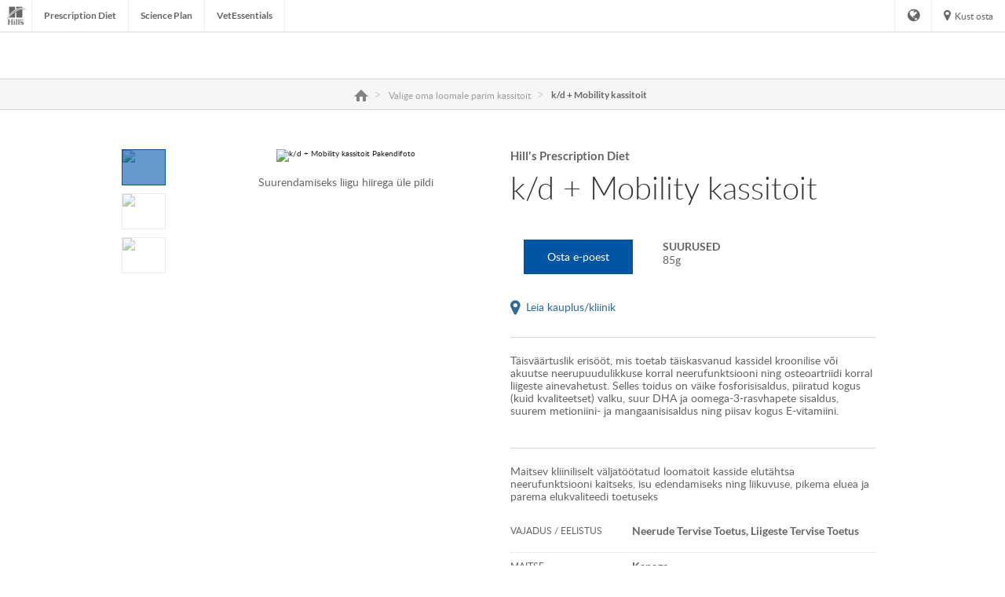

--- FILE ---
content_type: text/html
request_url: https://www.hillspet.ee/cat-food/pd-feline-prescription-diet-kd-plus-mobility-with-chicken-pouch
body_size: 21949
content:
<!DOCTYPE HTML>

<!--[if lt IE 7]>      <html lang="et-EE"  class="no-js lt-ie9 lt-ie8 lt-ie7"> <![endif]-->
<!--[if IE 7]>         <html lang="et-EE" class="no-js lt-ie9 lt-ie8"> <![endif]-->
<!--[if IE 8]>         <html lang="et-EE" class="no-js lt-ie9"> <![endif]-->
<!--[if gt IE 8]><!--> <html class="no-js" lang="et-EE"> <!--<![endif]-->
<head><script type="text/javascript">
// API Environment Handler - Switches API endpoints based on current domain
(function() {
    const ORIGINAL_CRAWLED_DOMAIN = 'www.hillspet.ee';
    
    function isProductionEnvironment() {
        const hostname = window.location.hostname;
        const protocol = window.location.protocol;
        const fullUrl = window.location.href;
        
        // Special case for China corporate site
        if (fullUrl === 'https://corp.colgate.com.cn' || fullUrl.startsWith('https://corp.colgate.com.cn/')) {
            return true;
        }
        
        // Standard production check: https://www.* domains
        return protocol === 'https:' && hostname.startsWith('www.');
    }
    
    function getStageAemDomain() {
        // Convert original crawled domain to stageaem version
        if (ORIGINAL_CRAWLED_DOMAIN.startsWith('www.')) {
            // Replace www. with stageaem.
            return ORIGINAL_CRAWLED_DOMAIN.replace('www.', 'stageaem.');
        } else if (ORIGINAL_CRAWLED_DOMAIN === 'corp.colgate.com.cn') {
            // Prepend stageaem. to corp.colgate.com.cn
            return 'stageaem.' + ORIGINAL_CRAWLED_DOMAIN;
        } else {
            // For other domains, prepend stageaem.
            return 'stageaem.' + ORIGINAL_CRAWLED_DOMAIN;
        }
    }
    
    function transformServicesUrl(url) {
        if (url && url.startsWith('/services/')) {
            if (isProductionEnvironment()) {
                // Production: leave relative URLs unchanged
                console.log('Production environment detected, keeping relative URL:', url);
                return url;
            } else {
                // Non-production: redirect to stageaem version of original domain
                const stageAemDomain = getStageAemDomain();
                const transformedUrl = 'https://' + stageAemDomain + url;
                console.log('Non-production environment, API URL transformed:', url, '->', transformedUrl);
                return transformedUrl;
            }
        }
        return url;
    }
    
    // Monkey patch XMLHttpRequest
    const originalXHROpen = XMLHttpRequest.prototype.open;
    XMLHttpRequest.prototype.open = function(method, url, async, user, password) {
        const transformedUrl = transformServicesUrl(url);
        return originalXHROpen.call(this, method, transformedUrl, async, user, password);
    };
    
    // Monkey patch fetch API
    const originalFetch = window.fetch;
    window.fetch = function(input, init) {
        let url = input;
        if (typeof input === 'string') {
            url = transformServicesUrl(input);
        } else if (input instanceof Request) {
            const originalUrl = input.url;
            const transformedUrl = transformServicesUrl(originalUrl);
            if (transformedUrl !== originalUrl) {
                url = new Request(transformedUrl, input);
            }
        }
        return originalFetch.call(this, url, init);
    };
    
    // Monkey patch jQuery AJAX if jQuery is available
    if (window.jQuery) {
        const originalJQueryAjax = jQuery.ajax;
        jQuery.ajax = function(options) {
            if (typeof options === 'string') {
                options = transformServicesUrl(options);
            } else if (options && options.url) {
                options.url = transformServicesUrl(options.url);
            }
            return originalJQueryAjax.call(this, options);
        };
        
        // Also patch the $ alias if it points to jQuery
        if (window.$ && window.$ === window.jQuery) {
            window.$.ajax = jQuery.ajax;
        }
    }
    
    function updateFormEndpoints() {
        const forms = document.querySelectorAll('form[action*="public.prod-api-services.colgate.com"]');
        
        if (!isProductionEnvironment()) {
            // Switch to stage environment
            forms.forEach(function(form) {
                const currentAction = form.getAttribute('action');
                if (currentAction && currentAction.includes('public.prod-api-services.colgate.com')) {
                    const newAction = currentAction.replace('public.prod-api-services.colgate.com', 'public.stage-api-services.colgate.com');
                    form.setAttribute('action', newAction);
                    console.log('Switched form API endpoint to stage:', newAction);
                }
            });
        }
    }
    
    // Run when DOM is ready
    if (document.readyState === 'loading') {
        document.addEventListener('DOMContentLoaded', updateFormEndpoints);
    } else {
        updateFormEndpoints();
    }
    
    console.log('API Environment Handler initialized for:', isProductionEnvironment() ? 'PRODUCTION' : 'STAGE');
})();
</script>
<meta content="en-US" name="localeLanguage"/>
<meta charset="utf-8"/>
<meta content="hills-pet" name="theme"/>
<meta content="width=device-width, initial-scale=1.0" name="viewport"/>
<meta content="AIzaSyBMj0uI4uIV4Q1PfgCw5_vY47uit0hnx6s" name="googleAPIkey"/>
<script type="application/ld+json">{"@context":"http://schema.org","@type":"BreadcrumbList","itemListElement":[{"@type":"ListItem","position":1,"item":{"@id":"https://www.hillspet.ee","name":"Avaleht"}},{"@type":"ListItem","position":2,"item":{"@id":"https://www.hillspet.ee/cat-food","name":"Valige oma loomale parim kassitoit"}},{"@type":"ListItem","position":3,"item":{"@id":"https://www.hillspet.ee/cat-food/pd-feline-prescription-diet-kd-plus-mobility-with-chicken-pouch","name":"k/d + Mobility kassitoit"}}]}</script>
<meta class="swiftype" content="product" data-type="enum" name="type"/>
<meta class="swiftype" content="pd" data-type="enum" name="brand"/>
<meta class="swiftype" content="renalDisease" data-type="enum" name="condition"/>
<meta class="swiftype" content="arthritisMobility" data-type="enum" name="condition"/>
<meta class="swiftype" content="urinaryHealth" data-type="enum" name="condition"/>
<meta class="swiftype" content="urolithiasis" data-type="enum" name="condition"/>
<meta class="swiftype" content="flutd" data-type="enum" name="condition"/>
<meta class="swiftype" content="activbiome" data-type="enum" name="condition"/>
<meta class="swiftype" content="renalDisease" data-type="string" name="condition_name"/>
<meta class="swiftype" content="arthritisMobility" data-type="string" name="condition_name"/>
<meta class="swiftype" content="urinaryHealth" data-type="string" name="condition_name"/>
<meta class="swiftype" content="urolithiasis" data-type="string" name="condition_name"/>
<meta class="swiftype" content="flutd" data-type="string" name="condition_name"/>
<meta class="swiftype" content="activbiome" data-type="string" name="condition_name"/>
<meta class="swiftype" content="&lt;p&gt;Söötmine on olnud neeruhaigusega loomade pikaajalise toetamise nurgakiviks. Söötmine mängib ka võtmerolli kasside liikuvuse toetamisel, vähendades kliinilisi sümptomeid ja suurendades kehakaalu kandevõimet.&lt;/p&gt;
&lt;p&gt; &lt;/p&gt;
&lt;p&gt;Ennetav tegutsemine ja söötmisega mõlema haiguse kontrolli all hoidmine võib avaldada Sinu kassi tervisele püsivat mõju.&lt;/p&gt;
&lt;p&gt; &lt;/p&gt;
&lt;p&gt; &lt;strong&gt;&lt;span class='nowrap'&gt;Prescription Diet&lt;/span&gt; k/d + Mobility&lt;/strong&gt; kombineerib tõestatud ravitoidu    &lt;strong&gt;&lt;span class='nowrap'&gt;Prescription Diet&lt;/span&gt; k/d Kidney Care&lt;/strong&gt; ning liikuvust toetava    &lt;strong&gt;&lt;span class='nowrap'&gt;Prescription Diet&lt;/span&gt; j/d tehnoloogia ja tõhususe&lt;/strong&gt;.  &lt;stibo.diff.ChangeMarker&gt;See sisaldab ActivBiome+ Kidney Defense’i, patenditud prebiootikumide segu, mis tõestatult turgutab soolestiku mikrobioomi, et toetada neerufunktsiooni.&lt;/stibo.diff.ChangeMarker&gt;&lt;/p&gt;
&lt;p&gt; &lt;/p&gt;
&lt;p&gt; &lt;strong&gt;&lt;span class='nowrap'&gt;Prescription Diet&lt;/span&gt; k/d + Mobility&lt;/strong&gt; on kliiniliselt väljatöötatud loomatoit kassidel pikema ja parema elu ning suurema liikuvuse tagamiseks.&lt;/p&gt;
&lt;p&gt; &lt;/p&gt;
&lt;p&gt;Sellel kanaga märgtoidul on vastupandamatult hea maitse, mida kassid armastavad.&lt;/p&gt;" data-type="string" name="longDescription"/>
<meta class="swiftype" content="prescriptionDietKDFeline" data-type="enum" name="productFamily"/>
<meta class="swiftype" content="pouch" data-type="enum" name="productForm"/>
<meta class="swiftype" content="PD Feline k/d +Mobility with Chicken pouch" data-type="enum" name="productId"/>
<meta class="swiftype" content="cat" data-type="enum" name="species"/>
<meta class="swiftype" content="cat" data-type="string" name="species_name"/>
<meta class="swiftype" content="Feline k/d Plus Mobility" data-type="enum" name="superFamily"/>
<meta class="swiftype" content="Feline k/d Plus Mobility" data-type="string" name="superFamily_name"/>
<meta class="swiftype" content="Neerud + liikuvus" data-type="string" name="shortDescription"/>
<meta class="swiftype" content="&lt;span class='nowrap'&gt;Hill's Prescription Diet&lt;/span&gt; k/d + Mobility kassitoit" data-type="string" name="title"/>
<meta class="swiftype" content="607554" data-type="string" name="skuCode"/>
<meta class="swiftype" content="052742011561" data-type="string" name="upcUnit"/>
<meta class="swiftype" content="12x85g" data-type="string" name="skuSize"/>
<meta class="swiftype" content="activbiome" data-type="enum" name="technology"/>
<meta content="Hill's Prescription Diet k/d + Mobility kassitoit" property="og:title"/>
<meta content="Hill's Prescription Diet k/d + Mobility kassitoit" name="twitter:title"/>
<meta content="Neerud + liikuvus" name="description"/>
<meta content="Neerud + liikuvus" name="twitter:description"/>
<meta content="Neerud + liikuvus" property="og:description"/>
<meta content="https://www.hillspet.ee/content/dam/pim/hills/et_ee/pd/pouch/pd-feline-prescription-diet-kd-plus-mobility-with-chicken-pouch-productShot_500.png" property="og:image"/>
<meta class="swiftype" content="https://www.hillspet.ee/content/dam/pim/hills/et_ee/pd/pouch/pd-feline-prescription-diet-kd-plus-mobility-with-chicken-pouch-productShot_500.png" data-type="enum" name="image"/>
<title>Hill's Prescription Diet k/d + Mobility kassitoit</title>
<script>
	window.dataLayer = [
  {
    "environmentInformation": {
      "datalayerVersion": "2.0",
      "environment": "production"
    }
  },
  {
    "siteInformation": {
      "audience": "b2c",
      "brand": "Hill's Pet",
      "careCategory": "pet care",
      "careSubCategory": "",
      "countryCode": "EE",
      "purpose": "brand",
      "region": "Europe",
      "siteId": "63B6FE1A-0E42-44A3-BCC6-918862A4D485",
      "siteName": "Hill's Pet et-ee",
      "domain": "www.hillspet.ee",
      "platform": "aem",
      "type": "web",
      "productionDate": "2018-02-15",
      "contentPath": "/content/cp-sites/hills/hills-pet/et_ee/home/cat-food/pd-feline-prescription-diet-kd-plus-mobility-with-chicken-pouch",
      "urlPath": "/cat-food/pd-feline-prescription-diet-kd-plus-mobility-with-chicken-pouch",
      "platformVersion": "6.5.15.0-SSP1",
      "language": "ET"
    }
  },
  {
    "product": {
      "condition": "renalDisease|arthritisMobility|urinaryHealth|urolithiasis|flutd|activbiome",
      "productForm": "pouch",
      "productID": "PD Feline k/d +Mobility with Chicken pouch",
      "species": "cat",
      "sku": "052742011561",
      "brand": "pd"
    }
  },
  {
    "pageInformation": {
      "phase": "",
      "stage": "",
      "species": "",
      "author": "",
      "topic": "",
      "title": "k/d + Mobility kassitoit",
      "publicationDate": "",
      "tags": ""
    }
  }
]
</script>
<link href="https://www.hillspet.ee/cat-food/pd-feline-prescription-diet-kd-plus-mobility-with-chicken-pouch" rel="canonical"/>
<link href="/etc/designs/zg/hills-pet/desktop/css.asset.css/core/design.default.bootstrap.v0-0-1.css" rel="stylesheet"/>
<!--[if lte IE 6]>
		<![endif]-->
<!--[if IE 7]>
		<![endif]-->
<!--[if IE 8]>
		<link rel="stylesheet" href="/etc/designs/zg/hills-pet/desktop/css.fileAsset.css/zg/basic/desktop/css/utils/ie8.v0-0-1.css" />
<![endif]-->
<link href="/content/dam/cp-sites/hills/hills-pet/global/general/icons/favicon.ico" rel="icon" type="image/vnd.microsoft.icon"/>
<script src="/etc/designs/zg/hills-pet/desktop/js.fileAsset.js/zg/basic/desktop/js/head/head.v0-0-1.js" type="text/javascript"></script>
<style>
		.pr-rating-placeholder {
      display: none;
}

.articleList-related-products.articleList > .component-content .articleList-list .articleList-article-wrapper > a {
    display: none;
}

@media (min-width: 2000px) {
.box-product-detail-image {
width: 43%;
}
}
p {
    margin-bottom: 10px;
}
.snippet-brand-story-hero {
    display: none;
}

#cookiePolicy{
padding-top: 9rem;}</style>
<script>
window.ColPalConstants =  {};
window.ColPalConstants.swiftypeEngineKey = 'CxHUVaQmQs4ULxqViYXA';
</script><!-- Google Tag Manager -->
<script>(function(w,d,s,l,i){w[l]=w[l]||[];w[l].push({'gtm.start':
  new Date().getTime(),event:'gtm.js'});var f=d.getElementsByTagName(s)[0],
  j=d.createElement(s),dl=l!='dataLayer'?'&l='+l:'';j.async=true;j.src=
  'https://www.googletagmanager.com/gtm.js?id='+i+dl;f.parentNode.insertBefore(j,f);
  })(window,document,'script','dataLayer','GTM-KZKGLZZ');</script>
<!-- end Google Tag Manager -->
<script>(window.BOOMR_mq=window.BOOMR_mq||[]).push(["addVar",{"rua.upush":"false","rua.cpush":"false","rua.upre":"false","rua.cpre":"false","rua.uprl":"false","rua.cprl":"false","rua.cprf":"false","rua.trans":"","rua.cook":"false","rua.ims":"false","rua.ufprl":"false","rua.cfprl":"false","rua.isuxp":"false","rua.texp":"norulematch","rua.ceh":"false","rua.ueh":"false","rua.ieh.st":"0"}]);</script>
<script>!function(e){var n="https://s.go-mpulse.net/boomerang/";if("False"=="True")e.BOOMR_config=e.BOOMR_config||{},e.BOOMR_config.PageParams=e.BOOMR_config.PageParams||{},e.BOOMR_config.PageParams.pci=!0,n="https://s2.go-mpulse.net/boomerang/";if(window.BOOMR_API_key="WASDZ-ABKJN-XX3TM-5YB4V-8RW9B",function(){function e(){if(!o){var e=document.createElement("script");e.id="boomr-scr-as",e.src=window.BOOMR.url,e.async=!0,i.parentNode.appendChild(e),o=!0}}function t(e){o=!0;var n,t,a,r,d=document,O=window;if(window.BOOMR.snippetMethod=e?"if":"i",t=function(e,n){var t=d.createElement("script");t.id=n||"boomr-if-as",t.src=window.BOOMR.url,BOOMR_lstart=(new Date).getTime(),e=e||d.body,e.appendChild(t)},!window.addEventListener&&window.attachEvent&&navigator.userAgent.match(/MSIE [67]\./))return window.BOOMR.snippetMethod="s",void t(i.parentNode,"boomr-async");a=document.createElement("IFRAME"),a.src="about:blank",a.title="",a.role="presentation",a.loading="eager",r=(a.frameElement||a).style,r.width=0,r.height=0,r.border=0,r.display="none",i.parentNode.appendChild(a);try{O=a.contentWindow,d=O.document.open()}catch(_){n=document.domain,a.src="javascript:var d=document.open();d.domain='"+n+"';void(0);",O=a.contentWindow,d=O.document.open()}if(n)d._boomrl=function(){this.domain=n,t()},d.write("<bo"+"dy onload='document._boomrl();'>");else if(O._boomrl=function(){t()},O.addEventListener)O.addEventListener("load",O._boomrl,!1);else if(O.attachEvent)O.attachEvent("onload",O._boomrl);d.close()}function a(e){window.BOOMR_onload=e&&e.timeStamp||(new Date).getTime()}if(!window.BOOMR||!window.BOOMR.version&&!window.BOOMR.snippetExecuted){window.BOOMR=window.BOOMR||{},window.BOOMR.snippetStart=(new Date).getTime(),window.BOOMR.snippetExecuted=!0,window.BOOMR.snippetVersion=12,window.BOOMR.url=n+"WASDZ-ABKJN-XX3TM-5YB4V-8RW9B";var i=document.currentScript||document.getElementsByTagName("script")[0],o=!1,r=document.createElement("link");if(r.relList&&"function"==typeof r.relList.supports&&r.relList.supports("preload")&&"as"in r)window.BOOMR.snippetMethod="p",r.href=window.BOOMR.url,r.rel="preload",r.as="script",r.addEventListener("load",e),r.addEventListener("error",function(){t(!0)}),setTimeout(function(){if(!o)t(!0)},3e3),BOOMR_lstart=(new Date).getTime(),i.parentNode.appendChild(r);else t(!1);if(window.addEventListener)window.addEventListener("load",a,!1);else if(window.attachEvent)window.attachEvent("onload",a)}}(),"".length>0)if(e&&"performance"in e&&e.performance&&"function"==typeof e.performance.setResourceTimingBufferSize)e.performance.setResourceTimingBufferSize();!function(){if(BOOMR=e.BOOMR||{},BOOMR.plugins=BOOMR.plugins||{},!BOOMR.plugins.AK){var n=""=="true"?1:0,t="",a="y7ssa7yccp52s2jp6mjq-f-30e266462-clientnsv4-s.akamaihd.net",i="false"=="true"?2:1,o={"ak.v":"39","ak.cp":"1347131","ak.ai":parseInt("808472",10),"ak.ol":"0","ak.cr":32,"ak.ipv":4,"ak.proto":"http/1.1","ak.rid":"15ae438d","ak.r":53043,"ak.a2":n,"ak.m":"dsca","ak.n":"essl","ak.bpcip":"199.229.32.0","ak.cport":30954,"ak.gh":"2.19.251.165","ak.quicv":"","ak.tlsv":"tls1.3","ak.0rtt":"","ak.0rtt.ed":"","ak.csrc":"-","ak.acc":"bbr","ak.t":"1764750099","ak.ak":"hOBiQwZUYzCg5VSAfCLimQ==/q8/lRUHIiZ7h90n3iQgBIrT2bUU0zgpsA0tZimvwWoKs/IpG8Bl86LFcSRQU2HeNivU3J26it7SlzlXX+Nf3Rshqwsc1Wd9aDaMHX9zm9lXDgTT8uyQHtgWfm//Xrh/8XFausNvdBzbhAhrl6GRnNSx40RT/RTBILAkrvConGxBPBTnRxSwyUS6orlbZs++iNyLSj1eeoRxonY9qvZaiuMMGe/8YFEWKn463jxwtHTwyfqal2yx4PiP2ckhlCN9G5WLUDYnhutdrn62fT44TUcjyrRazABwBSo633r8H/h2yXzCjQJe4D4fnsxAa7Owro5tlONIt6YkrrX5kclk3D2wdI70ZV9s6TL35XRtBzNQPlqUr/QWHA41TMsQt7yz0AgRkUAsiiAlNJ1j9FcHL6QMELz3oIF07uVie1oZfaA=","ak.pv":"42","ak.dpoabenc":"","ak.tf":i};if(""!==t)o["ak.ruds"]=t;var r={i:!1,av:function(n){var t="http.initiator";if(n&&(!n[t]||"spa_hard"===n[t]))o["ak.feo"]=void 0!==e.aFeoApplied?1:0,BOOMR.addVar(o)},rv:function(){var e=["ak.bpcip","ak.cport","ak.cr","ak.csrc","ak.gh","ak.ipv","ak.m","ak.n","ak.ol","ak.proto","ak.quicv","ak.tlsv","ak.0rtt","ak.0rtt.ed","ak.r","ak.acc","ak.t","ak.tf"];BOOMR.removeVar(e)}};BOOMR.plugins.AK={akVars:o,akDNSPreFetchDomain:a,init:function(){if(!r.i){var e=BOOMR.subscribe;e("before_beacon",r.av,null,null),e("onbeacon",r.rv,null,null),r.i=!0}return this},is_complete:function(){return!0}}}}()}(window);</script>
                              <script>!function(e){var n="https://s.go-mpulse.net/boomerang/";if("False"=="True")e.BOOMR_config=e.BOOMR_config||{},e.BOOMR_config.PageParams=e.BOOMR_config.PageParams||{},e.BOOMR_config.PageParams.pci=!0,n="https://s2.go-mpulse.net/boomerang/";if(window.BOOMR_API_key="WASDZ-ABKJN-XX3TM-5YB4V-8RW9B",function(){function e(){if(!o){var e=document.createElement("script");e.id="boomr-scr-as",e.src=window.BOOMR.url,e.async=!0,i.parentNode.appendChild(e),o=!0}}function t(e){o=!0;var n,t,a,r,d=document,O=window;if(window.BOOMR.snippetMethod=e?"if":"i",t=function(e,n){var t=d.createElement("script");t.id=n||"boomr-if-as",t.src=window.BOOMR.url,BOOMR_lstart=(new Date).getTime(),e=e||d.body,e.appendChild(t)},!window.addEventListener&&window.attachEvent&&navigator.userAgent.match(/MSIE [67]\./))return window.BOOMR.snippetMethod="s",void t(i.parentNode,"boomr-async");a=document.createElement("IFRAME"),a.src="about:blank",a.title="",a.role="presentation",a.loading="eager",r=(a.frameElement||a).style,r.width=0,r.height=0,r.border=0,r.display="none",i.parentNode.appendChild(a);try{O=a.contentWindow,d=O.document.open()}catch(_){n=document.domain,a.src="javascript:var d=document.open();d.domain='"+n+"';void(0);",O=a.contentWindow,d=O.document.open()}if(n)d._boomrl=function(){this.domain=n,t()},d.write("<bo"+"dy onload='document._boomrl();'>");else if(O._boomrl=function(){t()},O.addEventListener)O.addEventListener("load",O._boomrl,!1);else if(O.attachEvent)O.attachEvent("onload",O._boomrl);d.close()}function a(e){window.BOOMR_onload=e&&e.timeStamp||(new Date).getTime()}if(!window.BOOMR||!window.BOOMR.version&&!window.BOOMR.snippetExecuted){window.BOOMR=window.BOOMR||{},window.BOOMR.snippetStart=(new Date).getTime(),window.BOOMR.snippetExecuted=!0,window.BOOMR.snippetVersion=12,window.BOOMR.url=n+"WASDZ-ABKJN-XX3TM-5YB4V-8RW9B";var i=document.currentScript||document.getElementsByTagName("script")[0],o=!1,r=document.createElement("link");if(r.relList&&"function"==typeof r.relList.supports&&r.relList.supports("preload")&&"as"in r)window.BOOMR.snippetMethod="p",r.href=window.BOOMR.url,r.rel="preload",r.as="script",r.addEventListener("load",e),r.addEventListener("error",function(){t(!0)}),setTimeout(function(){if(!o)t(!0)},3e3),BOOMR_lstart=(new Date).getTime(),i.parentNode.appendChild(r);else t(!1);if(window.addEventListener)window.addEventListener("load",a,!1);else if(window.attachEvent)window.attachEvent("onload",a)}}(),"".length>0)if(e&&"performance"in e&&e.performance&&"function"==typeof e.performance.setResourceTimingBufferSize)e.performance.setResourceTimingBufferSize();!function(){if(BOOMR=e.BOOMR||{},BOOMR.plugins=BOOMR.plugins||{},!BOOMR.plugins.AK){var n=""=="true"?1:0,t="",a="aogqy2axzcobk2lrktwa-f-d24f8f654-clientnsv4-s.akamaihd.net",i="false"=="true"?2:1,o={"ak.v":"39","ak.cp":"1347131","ak.ai":parseInt("1288360",10),"ak.ol":"0","ak.cr":9,"ak.ipv":4,"ak.proto":"http/1.1","ak.rid":"9eb904f7","ak.r":44387,"ak.a2":n,"ak.m":"","ak.n":"essl","ak.bpcip":"3.141.12.0","ak.cport":33700,"ak.gh":"23.192.164.21","ak.quicv":"","ak.tlsv":"tls1.3","ak.0rtt":"","ak.0rtt.ed":"","ak.csrc":"-","ak.acc":"bbr","ak.t":"1769034988","ak.ak":"hOBiQwZUYzCg5VSAfCLimQ==[base64]/i6fbAfbwlFlwJwAhrKoShqcESaZWIfzmj1fqOVV7D0TAJx2HE0RRNmlSfyrIBJQu/ij6o0EGu5HygASKfW6jOPRNLRUf8TWllARU1Z0enmASQNSmpGGuBRXNOKgtf/DUP2mgraBGPqfiE+EHtFpwSdhmDVh1coGHCzgPW4UTYNlbYVRY=","ak.pv":"16","ak.dpoabenc":"","ak.tf":i};if(""!==t)o["ak.ruds"]=t;var r={i:!1,av:function(n){var t="http.initiator";if(n&&(!n[t]||"spa_hard"===n[t]))o["ak.feo"]=void 0!==e.aFeoApplied?1:0,BOOMR.addVar(o)},rv:function(){var e=["ak.bpcip","ak.cport","ak.cr","ak.csrc","ak.gh","ak.ipv","ak.m","ak.n","ak.ol","ak.proto","ak.quicv","ak.tlsv","ak.0rtt","ak.0rtt.ed","ak.r","ak.acc","ak.t","ak.tf"];BOOMR.removeVar(e)}};BOOMR.plugins.AK={akVars:o,akDNSPreFetchDomain:a,init:function(){if(!r.i){var e=BOOMR.subscribe;e("before_beacon",r.av,null,null),e("onbeacon",r.rv,null,null),r.i=!0}return this},is_complete:function(){return!0}}}}()}(window);</script></head>
<body class="page-cat-food page-pd-feline-prescription-diet-kd-plus-mobility-with-chicken-pouch layout-default11 template-product-detail-page grid-bootstrap prescription-diet cat" data-path-id="b6c625e379e5f484002a8d038314ea05" data-theme-path="/etc/designs/zg/hills-pet/desktop">
<script src="/etc.clientlibs/clientlibs/granite/jquery.min.js"></script>
<script src="/etc.clientlibs/clientlibs/granite/utils.min.js"></script>
<script src="/etc.clientlibs/clientlibs/granite/jquery/granite.min.js"></script>
<script src="/etc.clientlibs/foundation/clientlibs/jquery.min.js"></script>
<script src="/etc.clientlibs/foundation/clientlibs/shared.min.js"></script>
<script src="/etc.clientlibs/cq/personalization/clientlib/underscore.min.js"></script>
<script src="/etc.clientlibs/cq/personalization/clientlib/personalization/kernel.min.js"></script>
<script type="text/javascript">
	$CQ(function() {
		CQ_Analytics.SegmentMgr.loadSegments("/etc/segmentation/contexthub");
	});
</script>
<script>
    var relatedProductsString = "Sarnased tooted";
</script><!-- Google Tag Manager (noscript) -->
<noscript><iframe height="0" src="https://www.googletagmanager.com/ns.html?id=GTM-KZKGLZZ" style="display:none;visibility:hidden" width="0"></iframe></noscript>
<!-- end Google Tag Manager (noscript) -->
<!--TrustArc Banner DIV -->
<style>
#consent_blackbar {
position:fixed;
bottom:0px;
margin:auto;
padding-left:10%;
padding-right:10%;
z-index:9999999;}
</style>
<div id="consent_blackbar"></div>
<!--End TrustArc Banner DIV -->
<style>
#article-content > div > div.col-xs-12.col-sm-4.col-md-4.col-lg-4.default-style > div > div.articleList.component.section.list.vertical-articles.first.odd.col-xs-12.initialized{
display: none!important;
}
</style>
<style>
#article-content > div > div.col-xs-12.col-sm-4.col-md-4.col-lg-4.default-style > div > div.articleList.section.vertical-products.even.last.component.list.col-xs-12.initialized{
display: none!important;
}
</style>
<div class="container-fluid"><div class="row"><div class="col-xs-12" id="header"><div class="row"><div class="layout-outer"><div class="layout-inner"><div class="col-xs-12 col-md-12 default-style"><div class="ssiSnippetReference snippetReference section snippet-top-navigation component col-xs-12 reference-top-navigation Header fixed-component">
<div class="inner">
<div class="component-content">
<div>
<div>
<a aria-hidden="true" id="0858007767" style="visibility:hidden"></a>
<div class="box component section box-language-container first odd col-xs-12" data-id="countrySelector" data-swiftype-index="false">
<div class="component-content" id="101669263">
<div class="paragraphSystem content">
<a aria-hidden="true" id="1861143545" style="visibility:hidden"></a>
<div class="richText component section default-style first odd col-xs-12">
<div class="component-content">
<div class="richText-content">
<h3>Külasta meid üle maailma<br/> </h3>
</div>
</div>
</div>
<div class="countrySelector component country-selector section default-style even last col-xs-12">
<ul>
<li> <a class="es-ar" href="https://www.hillspet.com.mx">
<div class="country-names country-names--non-us">
<span class="country-name--local" lang="es">Argentina</span>
</div> </a> </li>
<li> <a class="en-au" href="https://www.hillspet.com.au">
<div class="country-names country-names--non-us">
<span class="country-name--local" lang="en">Australia</span>
</div> </a> </li>
<li> <a class="de-at" href="https://www.hillspet.de/">
<div class="country-names country-names--non-us">
<span class="country-name--local" lang="de">Austria - Österreich</span>
</div> </a> </li>
<li> <a class="ru-by" href="https://www.hillspet.by/">
<div class="country-names country-names--non-us">
<span class="country-name--local" lang="ru">Беларусь</span>
</div> </a> </li>
<li> <a class="nl-be" href="https://www.hillspet.be/nl-be">
<div class="country-names country-names--non-us">
<span class="country-name--local" lang="nl">Belgium - België</span>
</div> </a> </li>
<li> <a class="fr-be" href="https://www.hillspet.be/fr-be">
<div class="country-names country-names--non-us">
<span class="country-name--local" lang="fr">Belgium - Belgique</span>
</div> </a> </li>
<li> <a class="en-bz" href="https://www.hillspet.com.mx">
<div class="country-names country-names--non-us">
<span class="country-name--local" lang="en">Belize</span>
</div> </a> </li>
<li> <a class="es-bo" href="https://www.hillspet.com.mx">
<div class="country-names country-names--non-us">
<span class="country-name--local" lang="es">Bolivia</span>
</div> </a> </li>
<li> <a class="pt-br" href="https://www.hillspet.com.br">
<div class="country-names country-names--non-us">
<span class="country-name--local" lang="pt">Brazil - Brasil</span>
</div> </a> </li>
<li> <a class="bg-bg" href="https://www.hillspet.bg/">
<div class="country-names country-names--non-us">
<span class="country-name--local" lang="bg">България</span>
</div> </a> </li>
<li> <a class="en-ca" href="https://www.hillspet.ca/en-ca">
<div class="country-names country-names--non-us">
<span class="country-name--local" lang="en">Canada (English)</span>
</div> </a> </li>
<li> <a class="fr-ca" href="https://www.hillspet.ca/fr-ca">
<div class="country-names country-names--non-us">
<span class="country-name--local" lang="fr">Canada (Français)</span>
</div> </a> </li>
<li> <a class="es-cl" href="https://www.hillspet.cl">
<div class="country-names country-names--non-us">
<span class="country-name--local" lang="es">Chile</span>
</div> </a> </li>
<li> <a class="es-co" href="https://www.hillspet.co">
<div class="country-names country-names--non-us">
<span class="country-name--local" lang="es">Colombia</span>
</div> </a> </li>
<li> <a class="es-cr" href="https://www.hillspet.co.cr">
<div class="country-names country-names--non-us">
<span class="country-name--local" lang="es">Costa Rica</span>
</div> </a> </li>
<li> <a class="hr-hr" href="https://www.hillspet.com.hr">
<div class="country-names country-names--non-us">
<span class="country-name--local" lang="hr">Croatia - Hrvatska</span>
</div> </a> </li>
<li> <a class="en-cy" href="https://www.hillspet.com.cy/en-cy">
<div class="country-names country-names--non-us">
<span class="country-name--local" lang="en">Cyprus - English</span>
</div> </a> </li>
<li> <a class="el-cy" href="https://www.hillspet.com.cy/el-cy">
<div class="country-names country-names--non-us">
<span class="country-name--local" lang="el">Cyprus - Greek</span>
</div> </a> </li>
<li> <a class="cs-cz" href="https://www.hillspet.cz/">
<div class="country-names country-names--non-us">
<span class="country-name--local" lang="cs">Czech Republic - Česká Republika</span>
</div> </a> </li>
<li> <a class="da-dk" href="https://www.hillspet.dk/">
<div class="country-names country-names--non-us">
<span class="country-name--local" lang="da">Denmark - Danmark</span>
</div> </a> </li>
<li> <a class="es-do" href="https://www.hillspet.com.mx">
<div class="country-names country-names--non-us">
<span class="country-name--local" lang="es">Dominican Republic - República Dominicana</span>
</div> </a> </li>
<li> <a class="es-ec" href="https://www.hillspet.com.mx">
<div class="country-names country-names--non-us">
<span class="country-name--local" lang="es">Ecuador</span>
</div> </a> </li>
<li> <a class="et-ee" href="/">
<div class="country-names country-names--non-us">
<span class="country-name--local" lang="et">Eesti</span>
</div> </a> </li>
<li> <a class="fi-fi" href="https://www.hillspet.fi">
<div class="country-names country-names--non-us">
<span class="country-name--local" lang="fi">Finland - Suomi</span>
</div> </a> </li>
<li> <a class="fr-fr" href="https://www.hillspet.fr">
<div class="country-names country-names--non-us">
<span class="country-name--local" lang="fr">France - France</span>
</div> </a> </li>
<li> <a class="ka-ge" href="https://www.hillspet.ru">
<div class="country-names country-names--non-us">
<span class="country-name--local" lang="ka">Грузия</span>
</div> </a> </li>
<li> <a class="de-de" href="https://www.hillspet.de">
<div class="country-names country-names--non-us">
<span class="country-name--local" lang="de">Germany - Deutschland</span>
</div> </a> </li>
<li> <a class="zh-hk" href="https://www.hillspet.hk/zh-hk">
<div class="country-names country-names--non-us">
<span class="country-name--local" lang="zh">Greater China - Hong Kong SAR</span>
</div> </a> </li>
<li> <a class="en-HK" href="https://www.hillspet.hk/en-hk">
<div class="country-names country-names--non-us">
<span class="country-name--local" lang="en">Greater China - Hong Kong SAR – (English)</span>
</div> </a> </li>
<li> <a class="zh-tw" href="https://www.hills.com.tw">
<div class="country-names country-names--non-us">
<span class="country-name--local" lang="zh">Greater China - Taiwan</span>
</div> </a> </li>
<li> <a class="el-gr" href="https://www.hillspet.gr">
<div class="country-names country-names--non-us">
<span class="country-name--local" lang="el">Greece - Ελλάδα</span>
</div> </a> </li>
<li> <a class="es-gt" href="https://www.hillspet.com.mx">
<div class="country-names country-names--non-us">
<span class="country-name--local" lang="es">Guatemala</span>
</div> </a> </li>
<li> <a class="es-hn" href="https://www.hillspet.com.mx">
<div class="country-names country-names--non-us">
<span class="country-name--local" lang="es">Honduras</span>
</div> </a> </li>
<li> <a class="hu-hu" href="https://www.hillspet.co.hu">
<div class="country-names country-names--non-us">
<span class="country-name--local" lang="hu">Magyarország</span>
</div> </a> </li>
<li> <a class="id-id" href="https://www.hillspet.co.id">
<div class="country-names country-names--non-us">
<span class="country-name--local" lang="in">Indonesia</span>
</div> </a> </li>
<li> <a class="en-ie" href="https://www.hillspet.co.uk">
<div class="country-names country-names--non-us">
<span class="country-name--local" lang="en">Ireland</span>
</div> </a> </li>
<li> <a class="he-il" href="https://www.hillspet.co.il/">
<div class="country-names country-names--non-us">
<span class="country-name--local" lang="iw">ישראל</span>
</div> </a> </li>
<li> <a class="it-it" href="https://www.hillspet.it">
<div class="country-names country-names--non-us">
<span class="country-name--local" lang="it">Italy - Italia</span>
</div> </a> </li>
<li> <a class="ja-jp" href="https://www.hills.co.jp">
<div class="country-names country-names--non-us">
<span class="country-name--local" lang="ja">日本</span>
</div> </a> </li>
<li> <a class="lv-lv" href="https://www.hillspet.lv">
<div class="country-names country-names--non-us">
<span class="country-name--local" lang="lv">Latvia - Latvija</span>
</div> </a> </li>
<li> <a class="lt-lt" href="https://www.hillspet.lt">
<div class="country-names country-names--non-us">
<span class="country-name--local" lang="lt">Lietuva</span>
</div> </a> </li>
<li> <a class="ms-my" href="https://www.hillspet.com.my">
<div class="country-names country-names--non-us">
<span class="country-name--local" lang="ms">Malaysia (Bahasa)</span>
</div> </a> </li>
<li> <a class="es-mx" href="https://www.hillspet.com.mx">
<div class="country-names country-names--non-us">
<span class="country-name--local" lang="es">México</span>
</div> </a> </li>
<li> <a class="nl-nl" href="https://www.hillspet.nl">
<div class="country-names country-names--non-us">
<span class="country-name--local" lang="nl">Netherlands - Nederland</span>
</div> </a> </li>
<li> <a class="en-nz" href="https://www.hillspet.co.nz">
<div class="country-names country-names--non-us">
<span class="country-name--local" lang="en">New Zealand</span>
</div> </a> </li>
<li> <a class="es-ni" href="https://www.hillspet.com.mx">
<div class="country-names country-names--non-us">
<span class="country-name--local" lang="es">Nicaragua</span>
</div> </a> </li>
<li> <a class="nn-no" href="https://www.hillspet.no">
<div class="country-names country-names--non-us">
<span class="country-name--local" lang="nn">Norway - Norge</span>
</div> </a> </li>
<li> <a class="es-pa" href="https://www.hillspet.com.mx">
<div class="country-names country-names--non-us">
<span class="country-name--local" lang="es">Panamá</span>
</div> </a> </li>
<li> <a class="es-py" href="https://www.hillspet.com.mx">
<div class="country-names country-names--non-us">
<span class="country-name--local" lang="es">Paraguay</span>
</div> </a> </li>
<li> <a class="es-pe" href="https://www.hillspet.com.pe">
<div class="country-names country-names--non-us">
<span class="country-name--local" lang="es">Peru</span>
</div> </a> </li>
<li> <a class="en-ph" href="https://www.hillspet.com.ph">
<div class="country-names country-names--non-us">
<span class="country-name--local" lang="en">Philippines (English)</span>
</div> </a> </li>
<li> <a class="pl-pl" href="https://www.hillspet.pl">
<div class="country-names country-names--non-us">
<span class="country-name--local" lang="pl">Poland - Polska</span>
</div> </a> </li>
<li> <a class="pt-pt" href="https://www.hillspet.com.pt/">
<div class="country-names country-names--non-us">
<span class="country-name--local" lang="pt">Portugal</span>
</div> </a> </li>
<li> <a class="en-pr" href="https://www.hillspet.com">
<div class="country-names country-names--non-us">
<span class="country-name--local" lang="en">Puerto Rico (English)</span>
</div> </a> </li>
<li> <a class="es-pr" href="https://www.hillspet.com.mx">
<div class="country-names country-names--non-us">
<span class="country-name--local" lang="es">Puerto Rico (Español)</span>
</div> </a> </li>
<li> <a class="ko-kr" href="https://www.hillspet.co.kr">
<div class="country-names country-names--non-us">
<span class="country-name--local" lang="ko">대한민국</span>
</div> </a> </li>
<li> <a class="en-sg" href="https://www.hillspet.com.sg">
<div class="country-names country-names--non-us">
<span class="country-name--local" lang="en">Republic of Singapore (English)</span>
</div> </a> </li>
<li> <a class="ro-ro" href="https://www.hillspet.ro">
<div class="country-names country-names--non-us">
<span class="country-name--local" lang="ro">România</span>
</div> </a> </li>
<li> <a class="ru-ru" href="https://www.hillspet.ru">
<div class="country-names country-names--non-us">
<span class="country-name--local" lang="ru">Russia - Россия</span>
</div> </a> </li>
<li> <a class="sr-sp" href="https://www.hillspet.co.uk">
<div class="country-names country-names--non-us">
<span class="country-name--local" lang="sr">Srbija</span>
</div> </a> </li>
<li> <a class="sk-sk" href="https://www.hillspet.sk/">
<div class="country-names country-names--non-us">
<span class="country-name--local" lang="sk">Slovensko</span>
</div> </a> </li>
<li> <a class="sl-sl" href="https://www.hillspet.si/">
<div class="country-names country-names--non-us">
<span class="country-name--local" lang="sl">Slovenija</span>
</div> </a> </li>
<li> <a class="af-za" href="https://www.hillspet.co.za">
<div class="country-names country-names--non-us">
<span class="country-name--local" lang="af">South Africa</span>
</div> </a> </li>
<li> <a class="es-es" href="https://www.hillspet.es">
<div class="country-names country-names--non-us">
<span class="country-name--local" lang="es">Spain - España</span>
</div> </a> </li>
<li> <a class="sv-se" href="https://www.hillspet.se">
<div class="country-names country-names--non-us">
<span class="country-name--local" lang="sv">Sweden - Sverige</span>
</div> </a> </li>
<li> <a class="fr-ch" href="https://www.hillspet.ch/fr-ch">
<div class="country-names country-names--non-us">
<span class="country-name--local" lang="fr">Switzerland (Suisse)</span>
</div> </a> </li>
<li> <a class="de-ch" href="https://www.hillspet.ch/de-ch">
<div class="country-names country-names--non-us">
<span class="country-name--local" lang="de">Switzerland (Schweiz)</span>
</div> </a> </li>
<li> <a class="it-ch" href="https://www.hillspet.ch/it-ch">
<div class="country-names country-names--non-us">
<span class="country-name--local" lang="it">Svizzera</span>
</div> </a> </li>
<li> <a class="th-th" href="https://www.hills.co.th">
<div class="country-names country-names--non-us">
<span class="country-name--local" lang="th">Thailand - ไทย</span>
</div> </a> </li>
<li> <a class="tr-tr" href="https://www.hillspet.com.tr">
<div class="country-names country-names--non-us">
<span class="country-name--local" lang="tr">Turkey - Türkiye</span>
</div> </a> </li>
<li> <a class="en-gb" href="https://www.hillspet.co.uk">
<div class="country-names country-names--non-us">
<span class="country-name--local" lang="en">United Kingdom</span>
</div> </a> </li>
<li> <a class="uk-ua" href="https://www.hillspet.com.ua">
<div class="country-names country-names--non-us">
<span class="country-name--local" lang="uk">Ukraine - Україна</span>
</div> </a> </li>
<li> <a class="en-ae" href="https://www.hillspet.ae/">
<div class="country-names country-names--non-us">
<span class="country-name--local" lang="en">United Arab Emirates (English)</span>
</div> </a> </li>
<li> <a class="en-us" href="https://www.hillspet.com">
<div class="country-names country-names--non-us">
<span class="country-name--local" lang="en">United States</span>
</div> </a> </li>
<li> <a class="es-uy" href="https://www.hillspet.com.mx">
<div class="country-names country-names--non-us">
<span class="country-name--local" lang="es">Uruguay</span>
</div> </a> </li>
<li> <a class="es-ve" href="https://www.hillspet.com.mx">
<div class="country-names country-names--non-us">
<span class="country-name--local" lang="es">Venezuela</span>
</div> </a> </li>
</ul>
</div>
</div>
</div>
</div><div class="richText component section default-style even col-xs-12 col-sm-6">
<div class="component-content">
<div class="richText-content">
<ul>
<li><a class="hyperlink-logo" href="/">Avaleht</a></li>
<li><a href="/prescription-diet">Prescription Diet</a></li>
<li><a href="/science-plan">Science Plan</a></li>
<li><a href="/vetessentials">VetEssentials</a></li>
</ul>
</div>
</div>
</div><div class="richText component section header-user-part odd last col-xs-12 col-sm-6">
<div class="component-content">
<div class="richText-content">
<ul>
<li><a class="hyperlink-language" href="#">Language</a></li>
<li><a class="hyperlink-where-to-buy" href="/where-to-buy">Kust osta</a></li>
</ul>
</div>
</div>
</div></div>
</div>
</div>
</div>
</div></div><div class="col-xs-12 col-md-12 default-style"><div class="ssiSnippetReference snippetReference section hidden-element component col-xs-12 reference-main-navigation-box main-navigation-fixed fixed-component">
<div class="inner">
<div class="component-content">
<div>
<div>
<a aria-hidden="true" id="01924754423" style="visibility:hidden"></a>
<div class="box component section box-main-navigation first odd last col-xs-12">
<div class="component-content" id="01603124539">
<div class="paragraphSystem content">
<a aria-hidden="true" id="382213935" style="visibility:hidden"></a>
<div class="image component section default-style first odd col-xs-12">
<div class="component-content middle">
<div class="analytics-image-tracking"></div>
<a href="/"><picture>
<!--[if IE 9]><video style="display: none;"><![endif]-->
<source media="(min-width: 0px) and (max-width: 320px)" srcset="/content/dam/cp-sites/hills/hills-pet/global/general/logos/main-navigation-logo-tm.png.rendition.1280.1280.png"/>
<source media="(min-width: 321px) and (max-width: 767px)" srcset="/content/dam/cp-sites/hills/hills-pet/global/general/logos/main-navigation-logo-tm.png.rendition.1280.1280.png"/>
<source media="(min-width: 768px) and (max-width: 991px)" srcset="/content/dam/cp-sites/hills/hills-pet/global/general/logos/main-navigation-logo-tm.png.rendition.1280.1280.png"/>
<source media="(min-width: 992px) and (max-width: 1199px)" srcset="/content/dam/cp-sites/hills/hills-pet/global/general/logos/main-navigation-logo-tm.png.rendition.1280.1280.png"/>
<source media="(min-width: 1200px) and (max-width: 1920px)" srcset="/content/dam/cp-sites/hills/hills-pet/global/general/logos/main-navigation-logo-tm.png.rendition.52.52.png"/> <!--[if IE 9]></video><![endif]-->
<img alt="Hill's logo " src="/content/dam/cp-sites/hills/hills-pet/global/general/logos/main-navigation-logo-tm.png"/>
</picture> </a>
</div>
</div>
<div class="ssiSnippetReference snippetReference section default-style even component col-xs-12 reference-main-navigation-tabs">
<div class="inner">
<div class="component-content">
<div>
<div>
<a aria-hidden="true" id="1099050130" style="visibility:hidden"></a>
<div class="tabs component section tabs-main-navigation first odd">
<div class="component-content" id="1894343387">
<div class="tabs-nav">
<ul aria-label="" class="tabs-nav-list clearfix" role="tablist">
<li class="tabs-nav-item odd first is-active" role="presentation"> <a aria-controls="tab-1894343387-0" href="#tab-1894343387-0" id="tabNav-1894343387-0" role="tab">
<div class="tabMenuItem component section item0">
<div class="">
<span class="text-wrapper">KASS</span>
</div>
</div> </a> </li>
<li class="tabs-nav-item even" role="presentation"> <a aria-controls="tab-1894343387-1" href="#tab-1894343387-1" id="tabNav-1894343387-1" role="tab">
<div class="tabMenuItem component section item1">
<div class="">
<span class="text-wrapper">KOER</span>
</div>
</div> </a> </li>
<li class="tabs-nav-item odd" role="presentation"> <a aria-controls="tab-1894343387-2" href="#tab-1894343387-2" id="tabNav-1894343387-2" role="tab">
<div class="tabMenuItem component section item3">
<div class="">
<span class="text-wrapper">TEAVE HILL’SI KOHTA</span>
</div>
</div> </a> </li>
<li class="tabs-nav-item even last" role="presentation"> <a aria-controls="tab-1894343387-3" href="#tab-1894343387-3" id="tabNav-1894343387-3" role="tab">
<div class="tabMenuItem component section item4">
<div class="">
<span class="text-wrapper">KONTAKT</span>
</div>
</div> </a> </li>
</ul>
<div class="tabs-nav-switcher tabs-nav-switcher-left is-hidden"></div>
<div class="tabs-nav-switcher tabs-nav-switcher-right is-hidden"></div>
</div>
<div aria-labelledby="tabNav-1894343387-0" class="tabs-content" id="tab-1894343387-0" role="tabpanel">
<div class="tabContent component section">
<div class="paragraphSystem content">
<a aria-hidden="true" id="1996279060" style="visibility:hidden"></a>
<div class="box component section default-style first odd col-xs-12 col-sm-12 col-md-7">
<div class="component-content" id="0486605232">
<div class="paragraphSystem content">
<a aria-hidden="true" id="01953357894" style="visibility:hidden"></a>
<div class="richText component section default-style first odd col-xs-12">
<div class="component-content">
<div class="richText-content">
<p><a href="#">KASSI HOOLDAMISE ÕPE</a></p>
</div>
</div>
</div>
<div class="richText component section richText-link-list even col-xs-12 col-sm-6">
<div class="component-content">
<div class="richText-content">
<p>VALI HAIGUSE JÄRGI<br/> </p>
<ul>
<li><a href="/health-conditions/cat/cat-urinary">Kuseelundkond</a></li>
<li><a href="/health-conditions/cat/weight-management">Kehakaal</a></li>
<li><a href="/health-conditions/cat/kidney">Neer</a></li>
<li><a href="/health-conditions/cat/skin-food-sensitivities">Naha-/toiduallergiad</a></li>
<li><a href="/health-conditions/cat/digestive">Seedeelundkond</a></li>
</ul>
<p><a href="/health-conditions/cat"><strong>Vaata kõiki haigusi</strong></a></p>
</div>
</div>
</div>
<div class="richText component section default-style odd col-xs-12">
<div class="component-content">
<div class="richText-content">
<p><a href="#">VAATA KÕIKI KASSITOITE</a></p>
</div>
</div>
</div>
<div class="richText component section richText-link-list even col-xs-12 col-sm-6">
<div class="component-content">
<div class="richText-content">
<p>KASSITOIT KAUBAMÄRGI JÄRGI</p>
<ul>
<li><a href="/prescription-diet/cat-food">Prescription Diet</a></li>
<li><a href="/science-plan/cat-food">Science Plan</a></li>
<li><a href="/vetessentials/cat">Vet Essentials</a></li>
</ul>
</div>
</div>
</div>
<div class="richText component section richText-link-list odd col-xs-12 col-sm-6">
<div class="component-content">
<div class="richText-content">
<p>KASSITOIT VANUSE JÄRGI</p>
<ul>
<li><a href="/products/cat-food#kitten">Kassipoeg</a></li>
<li><a href="/products/cat-food#kadult">Täiskasvanud (1+ aastat)</a></li>
<li><a href="/products/cat-food#mature">Täiskasvanud (7+ aastat)</a></li>
<li><a href="/products/cat-food#senior">Eakas (11+ aastat)</a></li>
</ul>
</div>
</div>
</div>
<div class="richText component section default-style even last col-xs-12">
<div class="component-content">
<div class="richText-content">
<p><a href="/new-pet-parent/cat">VÄRSKE KASSIOMANIK</a></p>
</div>
</div>
</div>
</div>
</div>
</div>
<div class="box component section box-blue-ad even last col-xs-12 col-sm-12 col-md-5">
<script data-bgset="[/content/dam/cp-sites/hills/hills-pet/global/general/thumbnails/join-hills-my-pet-companion-navigation-cat.jpeg.rendition.768.432.jpg, (min-width: 0px) and (max-width: 320px)],[/content/dam/cp-sites/hills/hills-pet/global/general/thumbnails/join-hills-my-pet-companion-navigation-cat.jpeg.rendition.768.432.jpg, (min-width: 321px) and (max-width: 767px)],[/content/dam/cp-sites/hills/hills-pet/global/general/thumbnails/join-hills-my-pet-companion-navigation-cat.jpeg.rendition.768.432.jpg, (min-width: 768px) and (max-width: 991px)],[/content/dam/cp-sites/hills/hills-pet/global/general/thumbnails/join-hills-my-pet-companion-navigation-cat.jpeg.rendition.768.432.jpg, (min-width: 992px) and (max-width: 1199px)]" data-src="/content/dam/cp-sites/hills/hills-pet/global/general/thumbnails/join-hills-my-pet-companion-navigation-cat.jpeg"></script>
<div class="component-content" id="01601972534" style="background-image: url('/content/dam/cp-sites/hills/hills-pet/global/general/thumbnails/join-hills-my-pet-companion-navigation-cat.jpeg')">
<div class="paragraphSystem content">
<a aria-hidden="true" id="0346300876" style="visibility:hidden"></a>
<div class="richText component section default-style first odd last col-xs-12">
<div class="component-content">
<div class="richText-content">
<h3 style="text-align: center;">Liitu Hill’s<span class="selection-superscript">™</span> My Pet Companion programmiga</h3>
<p style="text-align: center;">Leia kasulikke artikleid, uudiseid ja sooduskuponge just oma lemmikule</p>
<p style="text-align: center;"><a class="transparent-cta-button" href="/my-pet-companion">Liitu nüüd</a></p>
<p style="text-align: center;"><a href="/log-in">Juba registreeritud? Logige sisse.</a></p>
</div>
</div>
</div>
</div>
</div>
</div>
</div>
</div>
</div>
<div aria-labelledby="tabNav-1894343387-1" class="tabs-content" id="tab-1894343387-1" role="tabpanel">
<div class="tabContent component section">
<div class="paragraphSystem content">
<a aria-hidden="true" id="1587454835" style="visibility:hidden"></a>
<div class="richText component section default-style first odd col-xs-12">
<div class="component-content">
<div class="richText-content">
<p><a href="#">KOERA HOOLDAMISE ÕPE</a></p>
</div>
</div>
</div>
<div class="box component section default-style even col-xs-12 col-sm-12 col-md-7">
<div class="component-content" id="0553611985">
<div class="paragraphSystem content">
<a aria-hidden="true" id="331505561" style="visibility:hidden"></a>
<div class="richText component section richText-link-list first odd col-xs-12 col-sm-6">
<div class="component-content">
<div class="richText-content">
<p>VALI HAIGUSE JÄRGI</p>
<ul>
<li><a href="/health-conditions/dog/dog-joint">Liigesed</a></li>
<li><a href="/health-conditions/dog/weight-management">Kehakaal</a></li>
<li><a href="/health-conditions/dog/kidney">Neer</a></li>
<li><a href="/health-conditions/dog/food-sensitivities-skin-care">Naha-/toiduallergiad</a></li>
<li><a href="/health-conditions/dog/digestive">Seedeelundkond</a></li>
</ul>
<p><a href="/health-conditions/dog"><strong>Vaata kõiki haigusi</strong></a></p>
</div>
</div>
</div>
<div class="richText component section default-style even col-xs-12">
<div class="component-content">
<div class="richText-content">
<p><a href="#">VAATA KÕIKI KOERATOITE</a></p>
</div>
</div>
</div>
<div class="richText component section richText-link-list odd col-xs-12 col-sm-6">
<div class="component-content">
<div class="richText-content">
<p>KOERATOIT KAUBAMÄRGI JÄRGI</p>
<ul>
<li><a href="/prescription-diet/dog-food">Prescription Diet</a></li>
<li><a href="/science-plan/dog-food">Science Plan</a></li>
<li><a href="/vetessentials/dog">Vet Essentials</a></li>
</ul>
</div>
</div>
</div>
<div class="richText component section richText-link-list even col-xs-12 col-sm-6">
<div class="component-content">
<div class="richText-content">
<p>KOERATOIT VANUSE JÄRGI</p>
<ul>
<li><a href="/products/dog-food#puppy">Kutsikas</a></li>
<li><a href="/products/dog-food#adult">Täiskasvanud (1+ aastat)</a></li>
<li><a href="/products/dog-food#mature">Täiskasvanud (7+ aastat)</a></li>
<li><a href="/products/dog-food#senior">Eakas (11+ aastat)</a></li>
</ul>
</div>
</div>
</div>
<div class="richText component section default-style odd last col-xs-12">
<div class="component-content">
<div class="richText-content">
<p><a href="/new-pet-parent/dog">VÄRSKE KOERAOMANIK</a></p>
</div>
</div>
</div>
</div>
</div>
</div>
<div class="box component section box-blue-ad odd last col-xs-12 col-sm-12 col-md-5">
<script data-bgset="[/content/dam/cp-sites/hills/hills-pet/global/general/thumbnails/join-hills-my-pet-companion-navigation-dog.jpeg.rendition.768.432.jpg, (min-width: 0px) and (max-width: 320px)],[/content/dam/cp-sites/hills/hills-pet/global/general/thumbnails/join-hills-my-pet-companion-navigation-dog.jpeg.rendition.768.432.jpg, (min-width: 321px) and (max-width: 767px)],[/content/dam/cp-sites/hills/hills-pet/global/general/thumbnails/join-hills-my-pet-companion-navigation-dog.jpeg.rendition.768.432.jpg, (min-width: 768px) and (max-width: 991px)],[/content/dam/cp-sites/hills/hills-pet/global/general/thumbnails/join-hills-my-pet-companion-navigation-dog.jpeg.rendition.768.432.jpg, (min-width: 992px) and (max-width: 1199px)]" data-src="/content/dam/cp-sites/hills/hills-pet/global/general/thumbnails/join-hills-my-pet-companion-navigation-dog.jpeg"></script>
<div class="component-content" id="01919994101" style="background-image: url('/content/dam/cp-sites/hills/hills-pet/global/general/thumbnails/join-hills-my-pet-companion-navigation-dog.jpeg')">
<div class="paragraphSystem content">
<a aria-hidden="true" id="0328766091" style="visibility:hidden"></a>
<div class="richText component section default-style first odd last col-xs-12">
<div class="component-content">
<div class="richText-content">
<h3 style="text-align: center;">Liitu Hill’s<span class="selection-superscript">™</span> My Pet Companion programmiga</h3>
<p style="text-align: center;">Leia kasulikke artikleid, uudiseid ja sooduskuponge just oma lemmikule</p>
<p style="text-align: center;"><a class="transparent-cta-button" href="/my-pet-companion">Liitu nüüd</a></p>
<p style="text-align: center;"><a href="/log-in">Juba registreeritud? Logige sisse.</a></p>
</div>
</div>
</div>
</div>
</div>
</div>
</div>
</div>
</div>
<div aria-labelledby="tabNav-1894343387-2" class="tabs-content" id="tab-1894343387-2" role="tabpanel">
<div class="tabContent component section">
<div class="paragraphSystem content">
<a aria-hidden="true" id="769806385" style="visibility:hidden"></a>
<div class="richText component section richText-link-list first odd last col-xs-12 col-sm-6">
<div class="component-content">
<div class="richText-content">
<ul>
<li><a href="/where-to-buy">Hill's müügikohad</a></li>
<li><a href="/about-us/our-company">Meie ettevõte</a></li>
<li><a href="/about-us/nutritional-philosophy">Toitumine</a></li>
<li><a href="/about-us/quality-and-safety">Kvaliteet</a></li>
<li><a href="/testimonials">Klientide tagasiside</a><br/> </li>
<li><a href="/frequently-asked-questions">KKK</a></li>
<li><a href="/about-us/nutritional-philosophy/ingredients">KOOSTIS</a></li>
<li><strong><a href="/about-us">Lisateave Hill’si kohta</a></strong></li>
</ul>
</div>
</div>
</div>
</div>
</div>
</div>
<div aria-labelledby="tabNav-1894343387-3" class="tabs-content" id="tab-1894343387-3" role="tabpanel">
<div class="tabContent component section">
<div class="paragraphSystem content">
<a aria-hidden="true" id="360982160" style="visibility:hidden"></a>
<div class="richText component section default-style first odd last col-xs-12">
<div class="component-content">
<div class="richText-content">
<p><a href="/contact-us">link</a></p>
</div>
</div>
</div>
</div>
</div>
</div>
</div>
</div><div class="box component section box-main-search even last col-xs-12">
<div class="component-content" id="14158406">
<div class="paragraphSystem content">
<a aria-hidden="true" id="720557488" style="visibility:hidden"></a>
<div class="richText component section default-style first odd col-xs-12">
<div class="component-content">
<div class="richText-content">
<p><a class="hyperlink-search" href="#">Search</a></p>
</div>
</div>
</div>
<div class="parametrizedhtml component section default-style even col-xs-12 reference-search-bar">
<div class="component-content">
<div class="search-box-2019 component section col-xs-12 even default-style initialized" data-autocomplete="true" data-label-contents="Our Brands" data-label-products="Our products" data-tagline-cat="Kass" data-tagline-dog="Koer">
<div class="button-container search-button">
<span class="mobile-icon"></span>
</div>
<div class="cp-search-bar st-search-bar component-content initialized" data-action="/search" id="st-search-0">
<div class="form-search">
<label class="searchBox-label"> <input autocomplete="off" class="input-medium search-query" maxlength="2048" placeholder="Otsi aadressilt HillsPet.ee" type="text"/> </label>
<button class="button"></button>
</div>
</div>
</div>
</div>
</div>
<div class="richText component section default-style odd last col-xs-12">
<div class="component-content">
<div class="richText-content">
<p><a class="hyperlink-close" href="#">Close</a></p>
</div>
</div>
</div>
</div>
</div>
</div></div>
</div>
</div>
</div>
</div>
<div class="richText component section default-style odd last col-xs-12">
<div class="component-content">
<div class="richText-content">
<p><a href="/prescription-diet">Prescription Diet</a></p>
<p><a href="/science-plan">Science Plan</a></p>
<p><a href="/vetessentials">VetEssentials</a></p>
</div>
</div>
</div>
</div>
</div>
</div></div>
</div>
</div>
</div>
</div></div></div></div></div></div><div class="col-xs-12" id="content"><div class="row"><div class="layout-outer"><div class="layout-inner"><div class="col-xs-12 col-md-12 no-padding"><a aria-hidden="true" id="330645666" style="visibility:hidden"></a>
<div class="productCatalogConfig component section default-style first odd col-xs-12">
<script id="powerreviews-product-object" type="application/json">
		{"name":"k/d + Mobility kassitoit","description":"Söötmine on olnud neeruhaigusega loomade pikaajalise toetamise nurgakiviks. Söötmine mängib ka võtmerolli kasside liikuvuse toetamisel, vähendades kliinilisi sümptomeid ja suurendades kehakaalu kandevõimet. Ennetav tegutsemine ja söötmisega mõlema haiguse kontrolli all hoidmine võib avaldada Sinu kassi tervisele püsivat mõju. Prescription Diet k/d + Mobility kombineerib tõestatud ravitoidu Prescription Diet k/d Kidney Care ning liikuvust toetava Prescription Diet j/d tehnoloogia ja tõhususe. See sisaldab ActivBiome+ Kidney Defense’i, patenditud prebiootikumide segu, mis tõestatult turgutab soolestiku mikrobioomi, et toetada neerufunktsiooni. Prescription Diet k/d + Mobility on kliiniliselt väljatöötatud loomatoit kassidel pikema ja parema elu ning suurema liikuvuse tagamiseks. Sellel kanaga märgtoidul on vastupandamatult hea maitse, mida kassid armastavad.","image_url":"https://www.hillspet.ee/content/dam/pim/hills/et_ee/pd/pouch/pd-feline-prescription-diet-kd-plus-mobility-with-chicken-pouch-productShot_500.png","url":"https://www.hillspet.ee/cat-food/pd-feline-prescription-diet-kd-plus-mobility-with-chicken-pouch","category_name":"prescriptionDietKDFeline","upc":"052742011561","brand_name":"Prescription Diet","variants":[]}
	</script>
</div><div class="breadcrumbs component section gray-article-2019 home-icon even col-xs-12">
<nav aria-label="Breadcrumb" class="component-content">
<div class="analytics-breadcrumbs-tracking"></div>
<ol class="breadcrumbs-list breadcrumbs-without-separator">
<li class="breadcrumb-list-item odd first"> <a aria-label="Avaleht" href="/">Avaleht</a> <span class="breadcrumbs-separator"></span> </li>
<li class="breadcrumb-list-item even"> <a aria-label="Valige oma loomale parim kassitoit" href="/cat-food">Valige oma loomale parim kassitoit</a> <span class="breadcrumbs-separator"></span> </li>
<li class="breadcrumb-list-item odd last is-current"> <a aria-current="page" aria-label="k/d + Mobility kassitoit" href="/cat-food/pd-feline-prescription-diet-kd-plus-mobility-with-chicken-pouch">k/d + Mobility kassitoit</a></li>
</ol>
</nav>
</div><div class="box component section narrow-container-940 odd">
<div class="component-content" id="47214607">
<div class="paragraphSystem content">
<a aria-hidden="true" id="510747257" style="visibility:hidden"></a>
<div class="box component section pdp-2019-main-product-image first odd col-xs-12 col-sm-6 col-md-6 col-lg-6 col-lg-offset-0">
<div class="component-content" id="0514884646">
<div class="paragraphSystem content">
<a aria-hidden="true" id="01862700220" style="visibility:hidden"></a>
<div class="box component section default-style first odd col-xs-3 col-sm-3 col-md-2 col-lg-2 col-lg-offset-0">
<div class="component-content" id="0992146304">
<div class="paragraphSystem content">
<a aria-hidden="true" id="978779626" style="visibility:hidden"></a>
<div class="image component section default-style first odd col-xs-12">
<div class="component-content middle">
<picture>
<!--[if IE 9]><video style="display: none;"><![endif]-->
<source media="(min-width: 0px) and (max-width: 320px)" srcset="/content/dam/pim/hills/et_ee/pd/pouch/pd-feline-prescription-diet-kd-plus-mobility-with-chicken-pouch-productShot_zoom.jpg.rendition.767.767.jpg"/>
<source media="(min-width: 321px) and (max-width: 767px)" srcset="/content/dam/pim/hills/et_ee/pd/pouch/pd-feline-prescription-diet-kd-plus-mobility-with-chicken-pouch-productShot_zoom.jpg.rendition.767.767.jpg"/>
<source media="(min-width: 768px) and (max-width: 991px)" srcset="/content/dam/pim/hills/et_ee/pd/pouch/pd-feline-prescription-diet-kd-plus-mobility-with-chicken-pouch-productShot_zoom.jpg.rendition.991.991.jpg"/>
<source media="(min-width: 992px) and (max-width: 1199px)" srcset="/content/dam/pim/hills/et_ee/pd/pouch/pd-feline-prescription-diet-kd-plus-mobility-with-chicken-pouch-productShot_zoom.jpg.rendition.1199.1199.jpg"/>
<source media="(min-width: 1200px) and (max-width: 1920px)" srcset="/content/dam/pim/hills/et_ee/pd/pouch/pd-feline-prescription-diet-kd-plus-mobility-with-chicken-pouch-productShot_zoom.jpg.rendition.1920.1920.jpg"/> <!--[if IE 9]></video><![endif]-->
<img alt="k/d + Mobility kassitoit Pakendifoto" src="/content/dam/pim/hills/et_ee/pd/pouch/pd-feline-prescription-diet-kd-plus-mobility-with-chicken-pouch-productShot_zoom.jpg"/>
</picture>
</div>
</div>
<div class="image component section default-style even col-xs-12">
<div class="component-content middle">
<picture>
<!--[if IE 9]><video style="display: none;"><![endif]-->
<source media="(min-width: 0px) and (max-width: 320px)" srcset="/content/dam/pim/hills/et_ee/pd/pouch/pd-feline-prescription-diet-kd-plus-mobility-with-chicken-pouch-productShot_back_zoom.jpg.rendition.767.767.jpg"/>
<source media="(min-width: 321px) and (max-width: 767px)" srcset="/content/dam/pim/hills/et_ee/pd/pouch/pd-feline-prescription-diet-kd-plus-mobility-with-chicken-pouch-productShot_back_zoom.jpg.rendition.767.767.jpg"/>
<source media="(min-width: 768px) and (max-width: 991px)" srcset="/content/dam/pim/hills/et_ee/pd/pouch/pd-feline-prescription-diet-kd-plus-mobility-with-chicken-pouch-productShot_back_zoom.jpg.rendition.991.991.jpg"/>
<source media="(min-width: 992px) and (max-width: 1199px)" srcset="/content/dam/pim/hills/et_ee/pd/pouch/pd-feline-prescription-diet-kd-plus-mobility-with-chicken-pouch-productShot_back_zoom.jpg.rendition.1199.1199.jpg"/>
<source media="(min-width: 1200px) and (max-width: 1920px)" srcset="/content/dam/pim/hills/et_ee/pd/pouch/pd-feline-prescription-diet-kd-plus-mobility-with-chicken-pouch-productShot_back_zoom.jpg.rendition.1920.1920.jpg"/> <!--[if IE 9]></video><![endif]-->
<img alt="k/d + Mobility kassitoit Pakendifoto" src="/content/dam/pim/hills/et_ee/pd/pouch/pd-feline-prescription-diet-kd-plus-mobility-with-chicken-pouch-productShot_back_zoom.jpg"/>
</picture>
</div>
</div>
<div class="image component section default-style odd col-xs-12">
</div>
<div class="image component section default-style even col-xs-12">
</div>
<div class="image component section default-style odd col-xs-12">
</div>
<div class="image component section default-style even col-xs-12">
</div>
<div class="image component section default-style odd col-xs-12">
<div class="component-content left">
<picture>
<!--[if IE 9]><video style="display: none;"><![endif]-->
<source media="(min-width: 0px) and (max-width: 320px)" srcset="/content/dam/pim/hills/et_ee/pd/pouch/pd-feline-prescription-diet-kd-plus-mobility-with-chicken-pouch-productSpotlight1_500.png.rendition.767.767.png"/>
<source media="(min-width: 321px) and (max-width: 767px)" srcset="/content/dam/pim/hills/et_ee/pd/pouch/pd-feline-prescription-diet-kd-plus-mobility-with-chicken-pouch-productSpotlight1_500.png.rendition.767.767.png"/>
<source media="(min-width: 768px) and (max-width: 991px)" srcset="/content/dam/pim/hills/et_ee/pd/pouch/pd-feline-prescription-diet-kd-plus-mobility-with-chicken-pouch-productSpotlight1_500.png.rendition.991.991.png"/>
<source media="(min-width: 992px) and (max-width: 1199px)" srcset="/content/dam/pim/hills/et_ee/pd/pouch/pd-feline-prescription-diet-kd-plus-mobility-with-chicken-pouch-productSpotlight1_500.png.rendition.1199.1199.png"/>
<source media="(min-width: 1200px) and (max-width: 1920px)" srcset="/content/dam/pim/hills/et_ee/pd/pouch/pd-feline-prescription-diet-kd-plus-mobility-with-chicken-pouch-productSpotlight1_500.png.rendition.1920.1920.png"/> <!--[if IE 9]></video><![endif]-->
<img alt="k/d + Mobility kassitoit Pakendifoto" src="/content/dam/pim/hills/et_ee/pd/pouch/pd-feline-prescription-diet-kd-plus-mobility-with-chicken-pouch-productSpotlight1_500.png"/>
</picture>
</div>
</div>
<div class="image component section default-style even col-xs-12">
</div>
<div class="image component section default-style odd col-xs-12">
</div>
<div class="image component section default-style even col-xs-12">
</div>
<div class="image component section default-style odd last col-xs-12">
</div>
</div>
</div>
</div>
<div class="box component section default-style even last col-xs-12 col-sm-9 col-md-10 col-lg-10">
<div class="component-content" id="1575441579">
<div class="paragraphSystem content">
<a aria-hidden="true" id="1343744789" style="visibility:hidden"></a>
<div class="image component section col-md-12 col-lg-12 main-product-image">
<div class="component-content middle">
<picture>
<!--[if IE 9]><video style="display: none;"><![endif]-->
<source media="(min-width: 0px) and (max-width: 320px)" srcset="/content/dam/pim/hills/et_ee/pd/pouch/pd-feline-prescription-diet-kd-plus-mobility-with-chicken-pouch-productShot_zoom.jpg.rendition.767.767.jpg"/>
<source media="(min-width: 321px) and (max-width: 767px)" srcset="/content/dam/pim/hills/et_ee/pd/pouch/pd-feline-prescription-diet-kd-plus-mobility-with-chicken-pouch-productShot_zoom.jpg.rendition.767.767.jpg"/>
<source media="(min-width: 768px) and (max-width: 991px)" srcset="/content/dam/pim/hills/et_ee/pd/pouch/pd-feline-prescription-diet-kd-plus-mobility-with-chicken-pouch-productShot_zoom.jpg.rendition.991.991.jpg"/>
<source media="(min-width: 992px) and (max-width: 1199px)" srcset="/content/dam/pim/hills/et_ee/pd/pouch/pd-feline-prescription-diet-kd-plus-mobility-with-chicken-pouch-productShot_zoom.jpg.rendition.1199.1199.jpg"/>
<source media="(min-width: 1200px) and (max-width: 1920px)" srcset="/content/dam/pim/hills/et_ee/pd/pouch/pd-feline-prescription-diet-kd-plus-mobility-with-chicken-pouch-productShot_zoom.jpg.rendition.1920.1920.jpg"/> <!--[if IE 9]></video><![endif]-->
<img alt="Alt Text" src="/content/dam/pim/hills/et_ee/pd/pouch/pd-feline-prescription-diet-kd-plus-mobility-with-chicken-pouch-productShot_zoom.jpg"/>
</picture>
</div>
</div>
<div class="richText component section col-xs-12 col-lg-12 col-lg-offset-0 richtext default-style">
<div class="component-content">
<div class="richText-content">
<p style="text-align: center;">Suurendamiseks liigu hiirega üle pildi</p>
</div>
</div>
</div>
</div>
</div>
</div>
</div>
</div>
</div>
<div class="box component section pdp-2019-main-product-info even last col-xs-12 col-sm-6 col-md-6 col-lg-6 col-lg-offset-0">
<div class="component-content" id="0350520503">
<div class="paragraphSystem content">
<a aria-hidden="true" id="335713203" style="visibility:hidden"></a>
<div class="productAwareRichText richText component section default-style first odd col-xs-12">
<div class="component-content">
<div class="richText-content">
<h5><span class="selection-color-grey">Hill's Prescription Diet</span></h5>
</div>
</div>
</div>
<div class="productAwareRichText richText component section default-style even col-xs-12">
<div class="component-content">
<div class="richText-content">
<h1>k/d + Mobility kassitoit</h1>
</div>
</div>
</div>
<div class="reviewSummary component section default-style odd col-xs-12">
<div class="powerReviews" data-product-id="3D6DD55DC2779A0D73BA7D31329CCA3B">
<div id="pr-reviewsnippet">
</div>
</div>
</div>
<div class="box component section default-style even col-xs-12 col-lg-12">
<div class="component-content" id="1006015384">
<div class="paragraphSystem content">
<a aria-hidden="true" id="02057048830" style="visibility:hidden"></a>
<div class="conditionalBox box component section default-style first odd col-xs-12 col-sm-5 col-md-5 col-lg-5">
<div class="component-content" id="073961135">
<div class="paragraphSystem content">
<a aria-hidden="true" id="0565444165" style="visibility:hidden"></a>
<div class="productAwareRichText richText component section col-xs-12 col-sm-12 col-md-12 col-lg-12 productawarerichtext default-style">
<div class="component-content">
<div class="richText-content">
<p style="text-align: center;"><a class="pdp-2019-buy-button" href="/shop-online">Osta e-poest</a></p>
</div>
</div>
</div>
</div>
</div>
</div>
<div class="conditionalBox box component section default-style even last col-xs-12 col-sm-7 col-lg-7">
<div class="component-content" id="0572540366">
<div class="paragraphSystem content">
<a aria-hidden="true" id="02014193252" style="visibility:hidden"></a>
<div class="productAwareRichText richText component section default-style first odd last col-xs-12 col-sm-7 col-md-8 col-lg-12">
<div class="component-content">
<div class="richText-content">
<p><strong>SUURUSED</strong></p>
<p>85g</p>
</div>
</div>
</div>
</div>
</div>
</div>
</div>
</div>
</div>
<div class="richText component section default-style odd col-xs-6 col-lg-12">
<div class="component-content">
<div class="richText-content">
<p><a class="localization-icon" href="/where-to-buy">Leia kauplus/kliinik</a></p>
</div>
</div>
</div>
<div class="conditionalBox box component section default-style even col-xs-12">
<div class="component-content" id="01398836142">
<div class="paragraphSystem content">
<a aria-hidden="true" id="1759867836" style="visibility:hidden"></a>
<div class="divider component section col-xs-12 pdp-2019-divider">
<div class="component-content">
</div>
</div>
<div class="productAwareRichText richText component section col-xs-12 productawarerichtext default-style">
<div class="component-content">
<div class="richText-content">
<p>Täisväärtuslik erisööt, mis toetab täiskasvanud kassidel kroonilise või akuutse neerupuudulikkuse korral neerufunktsiooni ning osteoartriidi korral liigeste ainevahetust. Selles toidus on väike fosforisisaldus, piiratud kogus (kuid kvaliteetset) valku, suur DHA ja oomega-3-rasvhapete sisaldus, suurem metioniini- ja mangaanisisaldus ning piisav kogus E-vitamiini.</p>
</div>
</div>
</div>
</div>
</div>
</div>
<div class="conditionalBox box component section default-style odd col-xs-12">
<div class="component-content" id="355628470">
<div class="paragraphSystem content">
<a aria-hidden="true" id="01113403104" style="visibility:hidden"></a>
<div class="divider component section col-xs-12 pdp-2019-divider">
<div class="component-content">
</div>
</div>
<div class="productAwareRichText richText component section col-xs-12 productawarerichtext default-style">
<div class="component-content">
<div class="richText-content">
<p>
<stibo.diff.changemarker>
               Maitsev 
             </stibo.diff.changemarker> kliiniliselt väljatöötatud loomatoit kasside elutähtsa neerufunktsiooni kaitseks, isu edendamiseks ning liikuvuse, pikema eluea ja parema elukvaliteedi toetuseks</p>
</div>
</div>
</div>
</div>
</div>
</div>
<div class="box component section pdp-2019-description-rows even col-xs-12">
<div class="component-content" id="01007606149">
<div class="paragraphSystem content">
<a aria-hidden="true" id="0212144923" style="visibility:hidden"></a>
<div class="conditionalBox box component section pdp-2019-description-row first odd col-xs-12">
<div class="component-content" id="0725415467">
<div class="paragraphSystem content">
<a aria-hidden="true" id="1906890303" style="visibility:hidden"></a>
<div class="productAwareRichText richText component section product-details first odd last col-xs-12">
<div class="component-content">
<div class="richText-content">
<h3>VAJADUS / EELISTUS</h3>
<p>Neerude tervise toetus, liigeste tervise toetus</p>
</div>
</div>
</div>
</div>
</div>
</div>
<div class="conditionalBox box component section pdp-2019-description-row even col-xs-12">
<div class="component-content" id="02085991622">
<div class="paragraphSystem content">
<a aria-hidden="true" id="683598500" style="visibility:hidden"></a>
<div class="productAwareRichText richText component section product-details first odd last col-xs-12">
<div class="component-content">
<div class="richText-content">
<h3>MAITSE</h3>
<p>kanaga</p>
</div>
</div>
</div>
</div>
</div>
</div>
<div class="conditionalBox box component section default-style odd col-xs-12">
</div>
<div class="conditionalBox box component section pdp-2019-description-row even last col-xs-12">
</div>
</div>
</div>
</div>
<div class="box component section pdp-2019-badge odd col-xs-12 col-lg-12">
<div class="component-content" id="1685216623">
<div class="paragraphSystem content">
<a aria-hidden="true" id="1132457945" style="visibility:hidden"></a>
<div class="image component section col-xs-3 col-lg-3 default-style">
<div class="component-content left">
<div class="analytics-image-tracking"></div>
<picture>
<!--[if IE 9]><video style="display: none;"><![endif]-->
<source media="(min-width: 0px) and (max-width: 320px)" srcset="/content/dam/cp-sites/hills/hills-pet/global/general/logos/gbox-vetreco-hills-logo.jpg.rendition.100.100.jpg"/>
<source media="(min-width: 321px) and (max-width: 767px)" srcset="/content/dam/cp-sites/hills/hills-pet/global/general/logos/gbox-vetreco-hills-logo.jpg.rendition.100.100.jpg"/>
<source media="(min-width: 768px) and (max-width: 991px)" srcset="/content/dam/cp-sites/hills/hills-pet/global/general/logos/gbox-vetreco-hills-logo.jpg.rendition.100.100.jpg"/>
<source media="(min-width: 992px) and (max-width: 1199px)" srcset="/content/dam/cp-sites/hills/hills-pet/global/general/logos/gbox-vetreco-hills-logo.jpg.rendition.100.100.jpg"/>
<source media="(min-width: 1200px) and (max-width: 1920px)" srcset="/content/dam/cp-sites/hills/hills-pet/global/general/logos/gbox-vetreco-hills-logo.jpg.rendition.100.100.jpg"/> <!--[if IE 9]></video><![endif]-->
<img alt="Hill's" src="/content/dam/cp-sites/hills/hills-pet/global/general/logos/gbox-vetreco-hills-logo.jpg" title="Hill's"/>
</picture>
</div>
</div>
<div class="richText component section richtext default-style">
<div class="component-content">
<div class="richText-content">
<p><strong>VETERINAARIDE POOLT SOOVITATUD</strong></p>
</div>
</div>
</div>
</div>
</div>
</div>
<div class="box component section pdp-2019-badge even last col-xs-12 col-lg-12">
<div class="component-content" id="269785690">
<div class="paragraphSystem content">
<a aria-hidden="true" id="1375211972" style="visibility:hidden"></a>
<div class="image component section default-style col-xs-3 col-lg-3 image_750314176">
<div class="component-content left">
<div class="analytics-image-tracking"></div>
<picture>
<!--[if IE 9]><video style="display: none;"><![endif]-->
<source media="(min-width: 0px) and (max-width: 320px)" srcset="/content/dam/cp-sites/hills/hills-pet/global/general/logos/satisfaction-guarantee.jpg.rendition.180.120.jpg"/>
<source media="(min-width: 321px) and (max-width: 767px)" srcset="/content/dam/cp-sites/hills/hills-pet/global/general/logos/satisfaction-guarantee.jpg.rendition.180.120.jpg"/>
<source media="(min-width: 768px) and (max-width: 991px)" srcset="/content/dam/cp-sites/hills/hills-pet/global/general/logos/satisfaction-guarantee.jpg.rendition.180.120.jpg"/>
<source media="(min-width: 992px) and (max-width: 1199px)" srcset="/content/dam/cp-sites/hills/hills-pet/global/general/logos/satisfaction-guarantee.jpg.rendition.180.120.jpg"/>
<source media="(min-width: 1200px) and (max-width: 1920px)" srcset="/content/dam/cp-sites/hills/hills-pet/global/general/logos/satisfaction-guarantee.jpg.rendition.180.120.jpg"/> <!--[if IE 9]></video><![endif]-->
<img alt="Satisfaction guarantee" src="/content/dam/cp-sites/hills/hills-pet/global/general/logos/satisfaction-guarantee.jpg" title="Satisfaction guarantee"/>
</picture>
</div>
</div>
<div class="richText component section default-style col-xs-9 col-lg-12 richtext_copy">
<div class="component-content">
<div class="richText-content">
<p><strong>VÕI RAHA TAGASI</strong><br/> Kui sa ei jää tootega rahule, siis tagasta kasutamata jäänud toit ostukohta ning saad raha tagasi.</p>
</div>
</div>
</div>
</div>
</div>
</div>
</div>
</div>
</div>
</div>
</div>
</div><div class="tabs component section pdp-2019-tabs even col-xs-12 col-lg-offset-0">
<div class="component-content" id="2085468630">
<div class="tabs-nav">
<ul aria-label="" class="tabs-nav-list clearfix" role="tablist">
<li class="tabs-nav-item odd first is-active" role="presentation"> <a aria-controls="tab-2085468630-0" href="#tab-2085468630-0" id="tabNav-2085468630-0" role="tab">
<div class="tabMenuItem component section item0">
<div class="">
<span class="text-wrapper">Peamine toime</span>
</div>
</div> </a> </li>
<li class="tabs-nav-item even" role="presentation"> <a aria-controls="tab-2085468630-1" href="#tab-2085468630-1" id="tabNav-2085468630-1" role="tab">
<div class="tabMenuItem component section item1">
<div class="">
<span class="text-wrapper">Koostis</span>
</div>
</div> </a> </li>
<li class="tabs-nav-item odd" role="presentation"> <a aria-controls="tab-2085468630-2" href="#tab-2085468630-2" id="tabNav-2085468630-2" role="tab">
<div class="tabMenuItem component section item2">
<div class="">
<span class="text-wrapper">Toitmisjuhend</span>
</div>
</div> </a> </li>
<li class="tabs-nav-item even last" role="presentation"> <a aria-controls="tab-2085468630-3" href="#tab-2085468630-3" id="tabNav-2085468630-3" role="tab">
<div class="tabMenuItem component section item3">
<div class="">
<span class="text-wrapper">Kalorsus</span>
</div>
</div> </a> </li>
</ul>
<div class="tabs-nav-switcher tabs-nav-switcher-left is-hidden"></div>
<div class="tabs-nav-switcher tabs-nav-switcher-right is-hidden"></div>
</div>
<div aria-labelledby="tabNav-2085468630-0" class="tabs-content" id="tab-2085468630-0" role="tabpanel">
<div class="tabContent component section">
<div class="paragraphSystem content">
<a aria-hidden="true" id="370783865" style="visibility:hidden"></a>
<div class="box component section default-style first odd col-xs-12 col-sm-8 col-md-8 col-lg-8 col-lg-offset-0">
<div class="component-content" id="1969116178">
<div class="paragraphSystem content">
<a aria-hidden="true" id="1671992188" style="visibility:hidden"></a>
<div class="productAwareRichText richText component section default-style first odd col-xs-12">
<div class="component-content">
<div class="richText-content">
<p style="text-align: left;"></p>
<p>Söötmine on olnud neeruhaigusega loomade pikaajalise toetamise nurgakiviks. Söötmine mängib ka võtmerolli kasside liikuvuse toetamisel, vähendades kliinilisi sümptomeid ja suurendades kehakaalu kandevõimet.</p>
<p> </p>
<p>Ennetav tegutsemine ja söötmisega mõlema haiguse kontrolli all hoidmine võib avaldada Sinu kassi tervisele püsivat mõju.</p>
<p> </p>
<p> <strong><span class="nowrap">Prescription Diet</span> k/d + Mobility</strong> kombineerib tõestatud ravitoidu <strong><span class="nowrap">Prescription Diet</span> k/d Kidney Care</strong> ning liikuvust toetava <strong><span class="nowrap">Prescription Diet</span> j/d tehnoloogia ja tõhususe</strong>. 
            <stibo.diff.changemarker>
              See sisaldab ActivBiome+ Kidney Defense’i, patenditud prebiootikumide segu, mis tõestatult turgutab soolestiku mikrobioomi, et toetada neerufunktsiooni. 
            </stibo.diff.changemarker></p>
<p> </p>
<p> <strong><span class="nowrap">Prescription Diet</span> k/d + Mobility</strong> on kliiniliselt väljatöötatud loomatoit kassidel pikema ja parema elu ning suurema liikuvuse tagamiseks.</p>
<p> </p>
<p>Sellel kanaga märgtoidul on vastupandamatult hea maitse, mida kassid armastavad.</p>
</div>
</div>
</div>
<div class="conditionalBox box component section pdp-2019-only-pd even col-xs-12">
<div class="component-content" id="0100998436">
<div class="paragraphSystem content">
<a aria-hidden="true" id="2144778310" style="visibility:hidden"></a>
<div class="productAwareRichText richText component section col-xs-12 productawarerichtext default-style">
<div class="component-content">
<div class="richText-content">
<h4>Kuidas see töötab:<br/> </h4>
<p></p>
<ul>
<li>Piiratud fosfori- ja naatriumisisaldusega</li>
<li>
<stibo.diff.changemarker>
                  ActivBiome+ Kidney Defense turgutab soolestiku mikrobioomi, et toetada neerude tervist 
                </stibo.diff.changemarker></li>
<li>Rikastatud oomega-3-rasvhapetega kalaõlist</li>
<li>Suur asendamatute aminohapete ja L-karnitiini sisaldus</li>
<li>
<stibo.diff.changemarker>
                  Isuäratav tekstuur ja maitse, mis ahvatleb ka kõige pirtsakamaid sööjaid 
                </stibo.diff.changemarker></li>
</ul>
<p></p>
</div>
</div>
</div>
</div>
</div>
</div>
<div class="conditionalBox box component section pdp-2019-only-pd odd col-xs-12">
<div class="component-content" id="1164015875">
<div class="paragraphSystem content">
<a aria-hidden="true" id="01263257747" style="visibility:hidden"></a>
<div class="productAwareRichText richText component section col-xs-12 productawarerichtext default-style">
<div class="component-content">
<div class="richText-content">
<h4>Kuidas see aitab:<br/> </h4>
<p></p>
<ul>
<li>Aitab kaitsta elutähtsat neerufunktsiooni, ergutab isu ja suurendab toidu tarbimist</li>
<li>
<stibo.diff.changemarker>
                  Aitab tulla toime soolestiku mikrobioomi muutustega, mis on tingitud neerufunktsiooni häiretest 
                </stibo.diff.changemarker></li>
<li>Parandab jooksmis-, kõndimis- ja hüppamisvõimet kõigest 28 päevaga</li>
<li>Toetab loomulikku võimet kasvatada ja säilitada lihasmassi</li>
<li>
<stibo.diff.changemarker>
                  S+OXSHIELD: välja töötatud kuseteedes sellise keskkonna soodustamiseks, mis vähendab struviit- ja kaltsiumoksalaatkristallide tekkeriski 
                </stibo.diff.changemarker></li>
</ul>
<p></p>
</div>
</div>
</div>
</div>
</div>
</div>
<div class="conditionalBox box component section pdp-2019-only-pd even col-xs-12">
<div class="component-content" id="0981459087">
<div class="paragraphSystem content">
<a aria-hidden="true" id="1278513115" style="visibility:hidden"></a>
<div class="productAwareRichText richText component section col-xs-12 productawarerichtext default-style">
<div class="component-content">
<div class="richText-content">
<h4>Lisainfo:<br/> </h4>
<p>
<stibo.diff.changemarker>
                 Hill’s 
                <span class="nowrap">PRESCRIPTION DIET</span> k/d + Mobility kassitoit kanaga on täisväärtuslik eritoit, mis toetab täiskasvanud kassidel kroonilise või ägeda neerupuudulikkuse korral neerufunktsiooni ning osteoartriidi korral liigeste ainevahetust. Selles toidus on väike fosforisisaldus, piiratud koguses, kuid kvaliteetset valku, suur DHA ja oomega-3-rasvhapete sisaldus, suurem metioniini- ja mangaanisisaldus ning piisav kogus E-vitamiini. 
               </stibo.diff.changemarker></p>
<p> </p>
<p>Küsi oma loomaarstilt, kuidas <span class="nowrap">Prescription Diet</span>i toidud võivad aidata Sinu kassil jätkata õnnelikku ja aktiivset elu.</p>
<p> </p>
<p>Parima tulemuse saamiseks on selle tootega järjepidev ja pikaajaline söötmine kriitilise tähtsusega, et toote omadused oleksid efektiivsed.</p>
<p> </p>
<p>Kuivtoite ja einekotte võib omavahel segada või anda korraga.</p>
</div>
</div>
</div>
</div>
</div>
</div>
<div class="box component section pdp-2019-only-pd odd col-xs-12">
<div class="component-content" id="1846628536">
<div class="paragraphSystem content">
<a aria-hidden="true" id="201296418" style="visibility:hidden"></a>
<div class="productAwareRichText richText component section default-style first odd last col-xs-12">
<div class="component-content">
<div class="richText-content">
<p></p>
<p></p>
<p></p>
</div>
</div>
</div>
</div>
</div>
</div>
<div class="conditionalBox box component section default-style even col-xs-12">
</div>
<div class="conditionalBox box component section default-style odd col-xs-12">
</div>
<div class="productAwareRichText richText component section default-style even last col-xs-12">
<div class="component-content">
<div class="richText-content">
<p></p>
</div>
</div>
</div>
</div>
</div>
</div>
<div class="box component section hidden-on-published pdp-2019-benefits even col-xs-12 col-sm-4 col-md-4 col-lg-4 col-lg-offset-0">
<div class="component-content" id="02046251345">
<div class="paragraphSystem content">
<a aria-hidden="true" id="659620121" style="visibility:hidden"></a>
<div class="productAwareRichText richText component section default-style first odd col-xs-12">
<div class="component-content">
<div class="richText-content">
<p><br/> </p>
</div>
</div>
</div>
<div class="productAwareRichText richText component section default-style even col-xs-12">
<div class="component-content">
<div class="richText-content">
<p><br/> </p>
</div>
</div>
</div>
<div class="productAwareRichText richText component section default-style odd col-xs-12">
<div class="component-content">
<div class="richText-content">
<p><br/> </p>
</div>
</div>
</div>
<div class="productAwareRichText richText component section default-style even last col-xs-12">
<div class="component-content">
<div class="richText-content">
<p><br/> </p>
</div>
</div>
</div>
</div>
</div>
</div>
<div class="divider component section pdp-2019-divider odd col-xs-12 col-lg-12 col-lg-offset-0">
<div class="component-content">
</div>
</div>
<div class="box component section pdp-2019-centered-boxes even last col-xs-12 col-lg-12 col-lg-offset-0">
<div class="component-content" id="1829678389">
<div class="paragraphSystem content">
<a aria-hidden="true" id="01152706145" style="visibility:hidden"></a>
<div class="box component section hidden-on-published pdp-2019-only-pd first odd col-xs-12 col-lg-6">
<div class="component-content" id="0956644967">
<div class="paragraphSystem content">
<a aria-hidden="true" id="01398896125" style="visibility:hidden"></a>
<div class="image component section col-xs-3 col-sm-5 col-md-4 col-lg-5 col-lg-offset-0 default-style">
<div class="component-content left">
<div class="analytics-image-tracking"></div>
<picture>
<!--[if IE 9]><video style="display: none;"><![endif]-->
<source media="(min-width: 0px) and (max-width: 320px)" srcset="/content/dam/cp-sites/hills/hills-pet/global/general/logos/logo-sox.png.rendition.800.700.png"/>
<source media="(min-width: 321px) and (max-width: 767px)" srcset="/content/dam/cp-sites/hills/hills-pet/global/general/logos/logo-sox.png.rendition.800.700.png"/>
<source media="(min-width: 768px) and (max-width: 991px)" srcset="/content/dam/cp-sites/hills/hills-pet/global/general/logos/logo-sox.png.rendition.800.700.png"/>
<source media="(min-width: 992px) and (max-width: 1199px)" srcset="/content/dam/cp-sites/hills/hills-pet/global/general/logos/logo-sox.png.rendition.800.700.png"/>
<source media="(min-width: 1200px) and (max-width: 1920px)" srcset="/content/dam/cp-sites/hills/hills-pet/global/general/logos/logo-sox.png.rendition.800.700.png"/> <!--[if IE 9]></video><![endif]-->
<img alt="" src="/content/dam/cp-sites/hills/hills-pet/global/general/logos/logo-sox.png"/>
</picture>
</div>
</div>
<div class="richText component section default-style col-xs-8 col-lg-9 col-lg-offset-0 richtext_407270728">
<div class="component-content">
<div class="richText-content">
<p>Formulado para ayudar</p>
<p><strong><span class="selection-black-text">a reducir el riesgo de formación de cálculos de estruvita y cristales de oxalato de calcio</span></strong></p>
</div>
</div>
</div>
</div>
</div>
</div>
<div class="box component section default-style even last col-xs-12 col-lg-7">
<div class="component-content" id="104195269">
<div class="paragraphSystem content">
<a aria-hidden="true" id="1472839983" style="visibility:hidden"></a>
<div class="image component section default-style col-xs-3 col-sm-5 col-md-4 col-lg-3 col-lg-offset-0 image_612941012">
<div class="component-content left">
<div class="analytics-image-tracking"></div>
<picture>
<!--[if IE 9]><video style="display: none;"><![endif]-->
<source media="(min-width: 0px) and (max-width: 320px)" srcset="/content/dam/cp-sites/hills/hills-pet/global/general/logos/gbox-shelter-v2.png.rendition.200.234.png"/>
<source media="(min-width: 321px) and (max-width: 767px)" srcset="/content/dam/cp-sites/hills/hills-pet/global/general/logos/gbox-shelter-v2.png.rendition.200.234.png"/>
<source media="(min-width: 768px) and (max-width: 991px)" srcset="/content/dam/cp-sites/hills/hills-pet/global/general/logos/gbox-shelter-v2.png.rendition.200.234.png"/>
<source media="(min-width: 992px) and (max-width: 1199px)" srcset="/content/dam/cp-sites/hills/hills-pet/global/general/logos/gbox-shelter-v2.png.rendition.200.234.png"/>
<source media="(min-width: 1200px) and (max-width: 1920px)" srcset="/content/dam/cp-sites/hills/hills-pet/global/general/logos/gbox-shelter-v2.png.rendition.200.234.png"/> <!--[if IE 9]></video><![endif]-->
<img alt="" src="/content/dam/cp-sites/hills/hills-pet/global/general/logos/gbox-shelter-v2.png"/>
</picture>
</div>
</div>
<div class="richText component section default-style col-xs-8 col-lg-8 col-lg-offset-0 richtext_407270728_c">
<div class="component-content">
<div class="richText-content">
<p>Võime uhkusega öelda, et oleme aidanud <strong><span class="selection-black-text">13 miljonil varjupaiga loomal</span></strong> leida püsiv kodu ning töötame selle nimel edasi.</p>
</div>
</div>
</div>
</div>
</div>
</div>
</div>
</div>
</div>
</div>
</div>
</div>
<div aria-labelledby="tabNav-2085468630-1" class="tabs-content" id="tab-2085468630-1" role="tabpanel">
<div class="tabContent component section">
<div class="paragraphSystem content">
<a aria-hidden="true" id="038040360" style="visibility:hidden"></a>
<div class="productAwareRichText richText component section default-style first odd col-xs-12 col-lg-12 col-lg-offset-0">
<div class="component-content">
<div class="richText-content">
<h3> </h3>
<p><strong><strong><strong><strong><span class="selection-black-text">KOOSTIS:</span></strong></strong></strong></strong> KOOSTIS: Liha ja loomsed saadused (kana 17%), köögiviljade derivaadid, teravili, suhkrud, kala ja kalasaadused, õlid ja rasvad, muna ja munasaadused, mineraalid. ActivBiome+ Kidney Defense prebiootiline segu (0,29%): Betaiin, kaerakliid, frukto-oligosahhariidid. Valguallikad: Kana, sealiha, lõhe, kuivatatud munavalged.<br/> </p>
</div>
</div>
</div>
<div class="productAwareRichText richText component section default-style even col-xs-12 col-lg-12 col-lg-offset-0">
<div class="component-content">
<div class="richText-content">
<p>ANALÜÜTILISED KOOSTISOSAD: Valk 6,2%, rasvasisaldus 4,6%, toorkiud 0,50%, toortuhk 1,2%, niiskus 79,0%, oomega-3-rasvhapped 0,3%, DHA 0,07%, metioniin 0,32%, kaltsium 0,17%, fosfor 0,09%, naatrium 0,06%, kaalium 0,19%, magneesium 0,01%; kg kohta: A-vitamiin 11 406 RÜ, D3-vitamiin 292 RÜ, E-vitamiin 164 mg, C-vitamiin 35 mg, beetakaroteen 1 mg, mangaan 3,8 mg.</p>
</div>
</div>
</div>
<div class="productAwareRichText richText component section default-style odd last col-xs-12 col-lg-12 col-lg-offset-0">
<div class="component-content">
<div class="richText-content">
<p>LISAAINED KG KOHTA: Toitainelised lisandid: 3b103 (raud) 13,4 mg, 3b202 (jood) 0,4 mg, 3b405 (vask) 2,2 mg, 3b502 (mangaan) 3,0 mg, 3b603 (tsink) 34,5 mg, 3a920 (betaiin) 1,3 g, värvitud loodusliku karamelliga.</p>
</div>
</div>
</div>
</div>
</div>
</div>
<div aria-labelledby="tabNav-2085468630-2" class="tabs-content" id="tab-2085468630-2" role="tabpanel">
<div class="tabContent component section">
<div class="paragraphSystem content">
<a aria-hidden="true" id="0446864585" style="visibility:hidden"></a>
<div class="conditionalBox box component section tablet-overflow-auto first odd col-xs-12 col-lg-12 col-lg-offset-0">
<div class="component-content" id="1547596637">
<div class="paragraphSystem content">
<a aria-hidden="true" id="604387271" style="visibility:hidden"></a>
<div class="productAwareRichText richText component section default-style first odd last col-xs-12 col-lg-12 col-lg-offset-0">
<div class="component-content">
<div class="richText-content">
<p></p>
<h3>Täiskasvanu</h3>
<table>
<tbody>
<tr>
<th>Kassi kaal - kgs</th>
<th>Päevane kogus - 85 g pouches</th>
<th></th>
<th>Päevane kogus - Grammid</th>
</tr>
<tr>
<td>2</td>
<td>1</td>
<td>+</td>
<td>15 g</td>
</tr>
<tr>
<td>3</td>
<td>1</td>
<td>+</td>
<td>25 g</td>
</tr>
<tr>
<td>4</td>
<td>1</td>
<td>+</td>
<td>40 g</td>
</tr>
<tr>
<td>5</td>
<td>1</td>
<td>+</td>
<td>50 g</td>
</tr>
<tr>
<td>6</td>
<td>1</td>
<td>+</td>
<td>60 g</td>
</tr>
<tr>
<td>7+</td>
<td>1</td>
<td>+</td>
<td>10 g / kg</td>
</tr>
</tbody>
</table>
<h3>Täiskasvanu</h3>
<table>
<tbody>
<tr>
<th>Kassi kaal - kgs</th>
<th>Päevane kogus - 85 g pouches</th>
</tr>
<tr>
<td>2</td>
<td>2</td>
</tr>
<tr>
<td>3</td>
<td>2 1/2</td>
</tr>
<tr>
<td>4</td>
<td>3</td>
</tr>
<tr>
<td>5</td>
<td>3 1/2</td>
</tr>
<tr>
<td>6</td>
<td>4</td>
</tr>
<tr>
<td>7+</td>
<td>55 g / kg</td>
</tr>
</tbody>
</table>
<p></p>
</div>
</div>
</div>
</div>
</div>
</div>
<div class="conditionalBox box component section default-style even col-xs-12 col-lg-12 col-lg-offset-0">
</div>
<div class="conditionalBox box component section default-style odd col-xs-12 col-lg-12 col-lg-offset-0">
<div class="component-content" id="2079164183">
<div class="paragraphSystem content">
<a aria-hidden="true" id="0223678079" style="visibility:hidden"></a>
<div class="productAwareRichText richText component section default-style first odd last col-xs-12 col-lg-12 col-lg-offset-0">
<div class="component-content">
<div class="richText-content">
<p>Sööda looma vaid selle toiduga. Enne toidu kasutusele võtmist või kasutamise pikendamist on soovitatav küsida nõu loomaarstilt. Anna 4-kilosele kassile 3 einekotti päevas. Kohanda optimaalse kehakaalu hoidmiseks toidukogust; selle võib jagada päeva peale 2+ eineks. Soovitatav kasutusaeg: neerufunktsiooni toetuseks kroonilise neerupuudulikkuse korral: esialgu kuni 6 kuud (ägeda neerupuudulikkuse korral 2 kuni 4 nädalat); liigeste ainevahetuse toetuseks osteoartriidi korral: esialgu kuni 3 kuud. Värske joogivesi peab olema alati saadaval.<br/> </p>
</div>
</div>
</div>
</div>
</div>
</div>
<div class="box component section default-style even col-xs-12">
<div class="component-content" id="0759504202">
<div class="paragraphSystem content">
<a aria-hidden="true" id="01771160032" style="visibility:hidden"></a>
<div class="richText component section pdp-2019-fg-legend first odd col-xs-6 col-lg-6">
<div class="component-content">
<div class="richText-content">
<p style="text-align: right;">
<ph>
<strong><span class="selection-black-text">VANA TOIT</span></strong>
</ph></p>
</div>
</div>
</div>
<div class="richText component section active-legend pdp-2019-fg-legend even last col-xs-6 col-lg-6">
<div class="component-content">
<div class="richText-content">
<p>
<ph>
<strong><span class="selection-black-text">UUS TOIT</span></strong>
</ph></p>
</div>
</div>
</div>
</div>
</div>
</div>
<div class="box component section default-style odd last col-xs-12">
<div class="component-content" id="1497419346">
<div class="paragraphSystem content">
<a aria-hidden="true" id="0208876100" style="visibility:hidden"></a>
<div class="box component section pdp-2019-only-sd first odd col-xs-12">
<div class="component-content" id="1044322396">
<div class="paragraphSystem content">
<a aria-hidden="true" id="01924305466" style="visibility:hidden"></a>
<div class="box component section default-style first odd col-xs-6 col-lg-3">
<div class="component-content" id="1537984454">
<div class="paragraphSystem content">
<a aria-hidden="true" id="01427041488" style="visibility:hidden"></a>
<div class="image component section default-style first odd col-xs-12 col-lg-12">
<div class="component-content left">
<div class="analytics-image-tracking"></div>
<picture>
<!--[if IE 9]><video style="display: none;"><![endif]-->
<source media="(min-width: 0px) and (max-width: 320px)" srcset="/content/dam/cp-sites/hills/hills-pet/global/general/pdp-transition/pdp-transition-1.jpg.rendition.414.214.jpg"/>
<source media="(min-width: 321px) and (max-width: 767px)" srcset="/content/dam/cp-sites/hills/hills-pet/global/general/pdp-transition/pdp-transition-1.jpg.rendition.414.214.jpg"/>
<source media="(min-width: 768px) and (max-width: 991px)" srcset="/content/dam/cp-sites/hills/hills-pet/global/general/pdp-transition/pdp-transition-1.jpg.rendition.414.214.jpg"/>
<source media="(min-width: 992px) and (max-width: 1199px)" srcset="/content/dam/cp-sites/hills/hills-pet/global/general/pdp-transition/pdp-transition-1.jpg.rendition.414.214.jpg"/>
<source media="(min-width: 1200px) and (max-width: 1920px)" srcset="/content/dam/cp-sites/hills/hills-pet/global/general/pdp-transition/pdp-transition-1.jpg.rendition.414.214.jpg"/> <!--[if IE 9]></video><![endif]-->
<img alt="" src="/content/dam/cp-sites/hills/hills-pet/global/general/pdp-transition/pdp-transition-1.jpg"/>
</picture>
</div>
</div>
<div class="richText component section default-style even last col-xs-12">
<div class="component-content">
<div class="richText-content">
<p style="text-align: center;"><strong><span class="selection-black-text">Päevad 1-2</span></strong></p>
</div>
</div>
</div>
</div>
</div>
</div>
<div class="box component section default-style even col-xs-6 col-lg-3">
<div class="component-content" id="01352102038">
<div class="paragraphSystem content">
<a aria-hidden="true" id="01328679212" style="visibility:hidden"></a>
<div class="image component section default-style first odd col-xs-12 col-lg-12">
<div class="component-content left">
<div class="analytics-image-tracking"></div>
<picture>
<!--[if IE 9]><video style="display: none;"><![endif]-->
<source media="(min-width: 0px) and (max-width: 320px)" srcset="/content/dam/cp-sites/hills/hills-pet/global/general/pdp-transition/pdp-transition-2.jpg.rendition.414.214.jpg"/>
<source media="(min-width: 321px) and (max-width: 767px)" srcset="/content/dam/cp-sites/hills/hills-pet/global/general/pdp-transition/pdp-transition-2.jpg.rendition.414.214.jpg"/>
<source media="(min-width: 768px) and (max-width: 991px)" srcset="/content/dam/cp-sites/hills/hills-pet/global/general/pdp-transition/pdp-transition-2.jpg.rendition.414.214.jpg"/>
<source media="(min-width: 992px) and (max-width: 1199px)" srcset="/content/dam/cp-sites/hills/hills-pet/global/general/pdp-transition/pdp-transition-2.jpg.rendition.414.214.jpg"/>
<source media="(min-width: 1200px) and (max-width: 1920px)" srcset="/content/dam/cp-sites/hills/hills-pet/global/general/pdp-transition/pdp-transition-2.jpg.rendition.414.214.jpg"/> <!--[if IE 9]></video><![endif]-->
<img alt="" src="/content/dam/cp-sites/hills/hills-pet/global/general/pdp-transition/pdp-transition-2.jpg"/>
</picture>
</div>
</div>
<div class="richText component section default-style even last col-xs-12">
<div class="component-content">
<div class="richText-content">
<p style="text-align: center;"><strong><span class="selection-black-text">Päevad 3-4</span></strong></p>
</div>
</div>
</div>
</div>
</div>
</div>
<div class="box component section default-style odd col-xs-6 col-lg-3">
<div class="component-content" id="811523646">
<div class="paragraphSystem content">
<a aria-hidden="true" id="2118267304" style="visibility:hidden"></a>
<div class="image component section default-style first odd col-xs-12 col-lg-12">
<div class="component-content left">
<div class="analytics-image-tracking"></div>
<picture>
<!--[if IE 9]><video style="display: none;"><![endif]-->
<source media="(min-width: 0px) and (max-width: 320px)" srcset="/content/dam/cp-sites/hills/hills-pet/global/general/pdp-transition/pdp-transition-3.jpg.rendition.414.214.jpg"/>
<source media="(min-width: 321px) and (max-width: 767px)" srcset="/content/dam/cp-sites/hills/hills-pet/global/general/pdp-transition/pdp-transition-3.jpg.rendition.414.214.jpg"/>
<source media="(min-width: 768px) and (max-width: 991px)" srcset="/content/dam/cp-sites/hills/hills-pet/global/general/pdp-transition/pdp-transition-3.jpg.rendition.414.214.jpg"/>
<source media="(min-width: 992px) and (max-width: 1199px)" srcset="/content/dam/cp-sites/hills/hills-pet/global/general/pdp-transition/pdp-transition-3.jpg.rendition.414.214.jpg"/>
<source media="(min-width: 1200px) and (max-width: 1920px)" srcset="/content/dam/cp-sites/hills/hills-pet/global/general/pdp-transition/pdp-transition-3.jpg.rendition.414.214.jpg"/> <!--[if IE 9]></video><![endif]-->
<img alt="" src="/content/dam/cp-sites/hills/hills-pet/global/general/pdp-transition/pdp-transition-3.jpg"/>
</picture>
</div>
</div>
<div class="richText component section default-style even last col-xs-12">
<div class="component-content">
<div class="richText-content">
<p style="text-align: center;"><strong><span class="selection-black-text">Päevad 5-6</span></strong></p>
</div>
</div>
</div>
</div>
</div>
</div>
<div class="box component section default-style even last col-xs-6 col-lg-3">
<div class="component-content" id="1147943964">
<div class="paragraphSystem content">
<a aria-hidden="true" id="01527066234" style="visibility:hidden"></a>
<div class="image component section default-style first odd col-xs-12 col-lg-12">
<div class="component-content left">
<div class="analytics-image-tracking"></div>
<picture>
<!--[if IE 9]><video style="display: none;"><![endif]-->
<source media="(min-width: 0px) and (max-width: 320px)" srcset="/content/dam/cp-sites/hills/hills-pet/global/general/pdp-transition/pdp-transition-4.jpg.rendition.414.214.jpg"/>
<source media="(min-width: 321px) and (max-width: 767px)" srcset="/content/dam/cp-sites/hills/hills-pet/global/general/pdp-transition/pdp-transition-4.jpg.rendition.414.214.jpg"/>
<source media="(min-width: 768px) and (max-width: 991px)" srcset="/content/dam/cp-sites/hills/hills-pet/global/general/pdp-transition/pdp-transition-4.jpg.rendition.414.214.jpg"/>
<source media="(min-width: 992px) and (max-width: 1199px)" srcset="/content/dam/cp-sites/hills/hills-pet/global/general/pdp-transition/pdp-transition-4.jpg.rendition.414.214.jpg"/>
<source media="(min-width: 1200px) and (max-width: 1920px)" srcset="/content/dam/cp-sites/hills/hills-pet/global/general/pdp-transition/pdp-transition-4.jpg.rendition.414.214.jpg"/> <!--[if IE 9]></video><![endif]-->
<img alt="" src="/content/dam/cp-sites/hills/hills-pet/global/general/pdp-transition/pdp-transition-4.jpg"/>
</picture>
</div>
</div>
<div class="richText component section default-style even last col-xs-12">
<div class="component-content">
<div class="richText-content">
<p style="text-align: center;"><strong><span class="selection-black-text">Päev 7</span></strong></p>
</div>
</div>
</div>
</div>
</div>
</div>
</div>
</div>
</div>
<div class="box component section pdp-2019-only-pd even col-xs-12">
<div class="component-content" id="1742154104">
<div class="paragraphSystem content">
<a aria-hidden="true" id="1640014562" style="visibility:hidden"></a>
<div class="box component section default-style first odd col-xs-6 col-lg-3">
<div class="component-content" id="01849936086">
<div class="paragraphSystem content">
<a aria-hidden="true" id="1742593684" style="visibility:hidden"></a>
<div class="image component section default-style first odd col-xs-12 col-lg-12">
<div class="component-content left">
<div class="analytics-image-tracking"></div>
<picture>
<!--[if IE 9]><video style="display: none;"><![endif]-->
<source media="(min-width: 0px) and (max-width: 320px)" srcset="/content/dam/cp-sites/hills/hills-pet/global/general/pdp-transition/pdp-transition-pd-1.jpg.rendition.414.214.jpg"/>
<source media="(min-width: 321px) and (max-width: 767px)" srcset="/content/dam/cp-sites/hills/hills-pet/global/general/pdp-transition/pdp-transition-pd-1.jpg.rendition.414.214.jpg"/>
<source media="(min-width: 768px) and (max-width: 991px)" srcset="/content/dam/cp-sites/hills/hills-pet/global/general/pdp-transition/pdp-transition-pd-1.jpg.rendition.414.214.jpg"/>
<source media="(min-width: 992px) and (max-width: 1199px)" srcset="/content/dam/cp-sites/hills/hills-pet/global/general/pdp-transition/pdp-transition-pd-1.jpg.rendition.414.214.jpg"/>
<source media="(min-width: 1200px) and (max-width: 1920px)" srcset="/content/dam/cp-sites/hills/hills-pet/global/general/pdp-transition/pdp-transition-pd-1.jpg.rendition.414.214.jpg"/> <!--[if IE 9]></video><![endif]-->
<img alt="" src="/content/dam/cp-sites/hills/hills-pet/global/general/pdp-transition/pdp-transition-pd-1.jpg"/>
</picture>
</div>
</div>
<div class="richText component section default-style even last col-xs-12">
<div class="component-content">
<div class="richText-content">
<p style="text-align: center;"><strong><span class="selection-black-text">Päevad 1-2</span></strong></p>
</div>
</div>
</div>
</div>
</div>
</div>
<div class="box component section default-style even col-xs-6 col-lg-3">
<div class="component-content" id="2140840838">
<div class="paragraphSystem content">
<a aria-hidden="true" id="01087885584" style="visibility:hidden"></a>
<div class="image component section default-style first odd col-xs-12 col-lg-12">
<div class="component-content left">
<div class="analytics-image-tracking"></div>
<picture>
<!--[if IE 9]><video style="display: none;"><![endif]-->
<source media="(min-width: 0px) and (max-width: 320px)" srcset="/content/dam/cp-sites/hills/hills-pet/global/general/pdp-transition/pdp-transition-pd-2.jpg.rendition.414.214.jpg"/>
<source media="(min-width: 321px) and (max-width: 767px)" srcset="/content/dam/cp-sites/hills/hills-pet/global/general/pdp-transition/pdp-transition-pd-2.jpg.rendition.414.214.jpg"/>
<source media="(min-width: 768px) and (max-width: 991px)" srcset="/content/dam/cp-sites/hills/hills-pet/global/general/pdp-transition/pdp-transition-pd-2.jpg.rendition.414.214.jpg"/>
<source media="(min-width: 992px) and (max-width: 1199px)" srcset="/content/dam/cp-sites/hills/hills-pet/global/general/pdp-transition/pdp-transition-pd-2.jpg.rendition.414.214.jpg"/>
<source media="(min-width: 1200px) and (max-width: 1920px)" srcset="/content/dam/cp-sites/hills/hills-pet/global/general/pdp-transition/pdp-transition-pd-2.jpg.rendition.414.214.jpg"/> <!--[if IE 9]></video><![endif]-->
<img alt="" src="/content/dam/cp-sites/hills/hills-pet/global/general/pdp-transition/pdp-transition-pd-2.jpg"/>
</picture>
</div>
</div>
<div class="richText component section default-style even last col-xs-12">
<div class="component-content">
<div class="richText-content">
<p style="text-align: center;"><strong><span class="selection-black-text">Päevad 3-4</span></strong></p>
</div>
</div>
</div>
</div>
</div>
</div>
<div class="box component section default-style odd col-xs-6 col-lg-3">
<div class="component-content" id="231462562">
<div class="paragraphSystem content">
<a aria-hidden="true" id="1710392844" style="visibility:hidden"></a>
<div class="image component section default-style first odd col-xs-12 col-lg-12">
<div class="component-content left">
<div class="analytics-image-tracking"></div>
<picture>
<!--[if IE 9]><video style="display: none;"><![endif]-->
<source media="(min-width: 0px) and (max-width: 320px)" srcset="/content/dam/cp-sites/hills/hills-pet/global/general/pdp-transition/pdp-transition-pd-3.jpg.rendition.414.214.jpg"/>
<source media="(min-width: 321px) and (max-width: 767px)" srcset="/content/dam/cp-sites/hills/hills-pet/global/general/pdp-transition/pdp-transition-pd-3.jpg.rendition.414.214.jpg"/>
<source media="(min-width: 768px) and (max-width: 991px)" srcset="/content/dam/cp-sites/hills/hills-pet/global/general/pdp-transition/pdp-transition-pd-3.jpg.rendition.414.214.jpg"/>
<source media="(min-width: 992px) and (max-width: 1199px)" srcset="/content/dam/cp-sites/hills/hills-pet/global/general/pdp-transition/pdp-transition-pd-3.jpg.rendition.414.214.jpg"/>
<source media="(min-width: 1200px) and (max-width: 1920px)" srcset="/content/dam/cp-sites/hills/hills-pet/global/general/pdp-transition/pdp-transition-pd-3.jpg.rendition.414.214.jpg"/> <!--[if IE 9]></video><![endif]-->
<img alt="" src="/content/dam/cp-sites/hills/hills-pet/global/general/pdp-transition/pdp-transition-pd-3.jpg"/>
</picture>
</div>
</div>
<div class="richText component section default-style even last col-xs-12">
<div class="component-content">
<div class="richText-content">
<p style="text-align: center;"><strong><span class="selection-black-text">Päevad 5-6</span></strong></p>
</div>
</div>
</div>
</div>
</div>
</div>
<div class="box component section default-style even last col-xs-6 col-lg-3">
<div class="component-content" id="2054990720">
<div class="paragraphSystem content">
<a aria-hidden="true" id="1642568938" style="visibility:hidden"></a>
<div class="image component section default-style first odd col-xs-12 col-lg-12">
<div class="component-content left">
<div class="analytics-image-tracking"></div>
<picture>
<!--[if IE 9]><video style="display: none;"><![endif]-->
<source media="(min-width: 0px) and (max-width: 320px)" srcset="/content/dam/cp-sites/hills/hills-pet/global/general/pdp-transition/pdp-transition-pd-4.jpg.rendition.414.214.jpg"/>
<source media="(min-width: 321px) and (max-width: 767px)" srcset="/content/dam/cp-sites/hills/hills-pet/global/general/pdp-transition/pdp-transition-pd-4.jpg.rendition.414.214.jpg"/>
<source media="(min-width: 768px) and (max-width: 991px)" srcset="/content/dam/cp-sites/hills/hills-pet/global/general/pdp-transition/pdp-transition-pd-4.jpg.rendition.414.214.jpg"/>
<source media="(min-width: 992px) and (max-width: 1199px)" srcset="/content/dam/cp-sites/hills/hills-pet/global/general/pdp-transition/pdp-transition-pd-4.jpg.rendition.414.214.jpg"/>
<source media="(min-width: 1200px) and (max-width: 1920px)" srcset="/content/dam/cp-sites/hills/hills-pet/global/general/pdp-transition/pdp-transition-pd-4.jpg.rendition.414.214.jpg"/> <!--[if IE 9]></video><![endif]-->
<img alt="" src="/content/dam/cp-sites/hills/hills-pet/global/general/pdp-transition/pdp-transition-pd-4.jpg"/>
</picture>
</div>
</div>
<div class="richText component section default-style even last col-xs-12">
<div class="component-content">
<div class="richText-content">
<p style="text-align: center;"><strong><span class="selection-black-text">Päev 7</span></strong></p>
</div>
</div>
</div>
</div>
</div>
</div>
</div>
</div>
</div>
<div class="box component section pdp-2019-only-ba odd last col-xs-12">
<div class="component-content" id="0847990362">
<div class="paragraphSystem content">
<a aria-hidden="true" id="0643687152" style="visibility:hidden"></a>
<div class="box component section default-style first odd col-xs-6 col-lg-3">
<div class="component-content" id="1202543420">
<div class="paragraphSystem content">
<a aria-hidden="true" id="01455763290" style="visibility:hidden"></a>
<div class="image component section default-style first odd col-xs-12 col-lg-12">
<div class="component-content left">
<div class="analytics-image-tracking"></div>
<picture>
<!--[if IE 9]><video style="display: none;"><![endif]-->
<source media="(min-width: 0px) and (max-width: 320px)" srcset="/content/dam/cp-sites/hills/hills-pet/global/general/pdp-transition/pdp-transition-bioactive-1.jpg.rendition.414.214.jpg"/>
<source media="(min-width: 321px) and (max-width: 767px)" srcset="/content/dam/cp-sites/hills/hills-pet/global/general/pdp-transition/pdp-transition-bioactive-1.jpg.rendition.414.214.jpg"/>
<source media="(min-width: 768px) and (max-width: 991px)" srcset="/content/dam/cp-sites/hills/hills-pet/global/general/pdp-transition/pdp-transition-bioactive-1.jpg.rendition.414.214.jpg"/>
<source media="(min-width: 992px) and (max-width: 1199px)" srcset="/content/dam/cp-sites/hills/hills-pet/global/general/pdp-transition/pdp-transition-bioactive-1.jpg.rendition.414.214.jpg"/>
<source media="(min-width: 1200px) and (max-width: 1920px)" srcset="/content/dam/cp-sites/hills/hills-pet/global/general/pdp-transition/pdp-transition-bioactive-1.jpg.rendition.414.214.jpg"/> <!--[if IE 9]></video><![endif]-->
<img alt="" src="/content/dam/cp-sites/hills/hills-pet/global/general/pdp-transition/pdp-transition-bioactive-1.jpg"/>
</picture>
</div>
</div>
<div class="richText component section default-style even last col-xs-12">
<div class="component-content">
<div class="richText-content">
<p style="text-align: center;"><strong><span class="selection-black-text">Päevad 1-2</span></strong></p>
</div>
</div>
</div>
</div>
</div>
</div>
<div class="box component section default-style even col-xs-6 col-lg-3">
<div class="component-content" id="0808733388">
<div class="paragraphSystem content">
<a aria-hidden="true" id="01606700386" style="visibility:hidden"></a>
<div class="image component section default-style first odd col-xs-12 col-lg-12">
<div class="component-content left">
<div class="analytics-image-tracking"></div>
<picture>
<!--[if IE 9]><video style="display: none;"><![endif]-->
<source media="(min-width: 0px) and (max-width: 320px)" srcset="/content/dam/cp-sites/hills/hills-pet/global/general/pdp-transition/pdp-transition-bioactive-2.jpg.rendition.414.214.jpg"/>
<source media="(min-width: 321px) and (max-width: 767px)" srcset="/content/dam/cp-sites/hills/hills-pet/global/general/pdp-transition/pdp-transition-bioactive-2.jpg.rendition.414.214.jpg"/>
<source media="(min-width: 768px) and (max-width: 991px)" srcset="/content/dam/cp-sites/hills/hills-pet/global/general/pdp-transition/pdp-transition-bioactive-2.jpg.rendition.414.214.jpg"/>
<source media="(min-width: 992px) and (max-width: 1199px)" srcset="/content/dam/cp-sites/hills/hills-pet/global/general/pdp-transition/pdp-transition-bioactive-2.jpg.rendition.414.214.jpg"/>
<source media="(min-width: 1200px) and (max-width: 1920px)" srcset="/content/dam/cp-sites/hills/hills-pet/global/general/pdp-transition/pdp-transition-bioactive-2.jpg.rendition.414.214.jpg"/> <!--[if IE 9]></video><![endif]-->
<img alt="" src="/content/dam/cp-sites/hills/hills-pet/global/general/pdp-transition/pdp-transition-bioactive-2.jpg"/>
</picture>
</div>
</div>
<div class="richText component section default-style even last col-xs-12">
<div class="component-content">
<div class="richText-content">
<p style="text-align: center;"><strong><span class="selection-black-text">Päevad 3-4</span></strong></p>
</div>
</div>
</div>
</div>
</div>
</div>
<div class="box component section default-style odd col-xs-6 col-lg-3">
<div class="component-content" id="1937430324">
<div class="paragraphSystem content">
<a aria-hidden="true" id="1000920222" style="visibility:hidden"></a>
<div class="image component section default-style first odd col-xs-12 col-lg-12">
<div class="component-content left">
<div class="analytics-image-tracking"></div>
<picture>
<!--[if IE 9]><video style="display: none;"><![endif]-->
<source media="(min-width: 0px) and (max-width: 320px)" srcset="/content/dam/cp-sites/hills/hills-pet/global/general/pdp-transition/pdp-transition-bioactive-3.jpg.rendition.414.214.jpg"/>
<source media="(min-width: 321px) and (max-width: 767px)" srcset="/content/dam/cp-sites/hills/hills-pet/global/general/pdp-transition/pdp-transition-bioactive-3.jpg.rendition.414.214.jpg"/>
<source media="(min-width: 768px) and (max-width: 991px)" srcset="/content/dam/cp-sites/hills/hills-pet/global/general/pdp-transition/pdp-transition-bioactive-3.jpg.rendition.414.214.jpg"/>
<source media="(min-width: 992px) and (max-width: 1199px)" srcset="/content/dam/cp-sites/hills/hills-pet/global/general/pdp-transition/pdp-transition-bioactive-3.jpg.rendition.414.214.jpg"/>
<source media="(min-width: 1200px) and (max-width: 1920px)" srcset="/content/dam/cp-sites/hills/hills-pet/global/general/pdp-transition/pdp-transition-bioactive-3.jpg.rendition.414.214.jpg"/> <!--[if IE 9]></video><![endif]-->
<img alt="" src="/content/dam/cp-sites/hills/hills-pet/global/general/pdp-transition/pdp-transition-bioactive-3.jpg"/>
</picture>
</div>
</div>
<div class="richText component section default-style even last col-xs-12">
<div class="component-content">
<div class="richText-content">
<p style="text-align: center;"><strong><span class="selection-black-text">Päevad 5-6</span></strong></p>
</div>
</div>
</div>
</div>
</div>
</div>
<div class="box component section default-style even last col-xs-6 col-lg-3">
<div class="component-content" id="812502930">
<div class="paragraphSystem content">
<a aria-hidden="true" id="01555788036" style="visibility:hidden"></a>
<div class="image component section default-style first odd col-xs-12 col-lg-12">
<div class="component-content left">
<div class="analytics-image-tracking"></div>
<picture>
<!--[if IE 9]><video style="display: none;"><![endif]-->
<source media="(min-width: 0px) and (max-width: 320px)" srcset="/content/dam/cp-sites/hills/hills-pet/global/general/pdp-transition/pdp-transition-bioactive-4.jpg.rendition.414.214.jpg"/>
<source media="(min-width: 321px) and (max-width: 767px)" srcset="/content/dam/cp-sites/hills/hills-pet/global/general/pdp-transition/pdp-transition-bioactive-4.jpg.rendition.414.214.jpg"/>
<source media="(min-width: 768px) and (max-width: 991px)" srcset="/content/dam/cp-sites/hills/hills-pet/global/general/pdp-transition/pdp-transition-bioactive-4.jpg.rendition.414.214.jpg"/>
<source media="(min-width: 992px) and (max-width: 1199px)" srcset="/content/dam/cp-sites/hills/hills-pet/global/general/pdp-transition/pdp-transition-bioactive-4.jpg.rendition.414.214.jpg"/>
<source media="(min-width: 1200px) and (max-width: 1920px)" srcset="/content/dam/cp-sites/hills/hills-pet/global/general/pdp-transition/pdp-transition-bioactive-4.jpg.rendition.414.214.jpg"/> <!--[if IE 9]></video><![endif]-->
<img alt="" src="/content/dam/cp-sites/hills/hills-pet/global/general/pdp-transition/pdp-transition-bioactive-4.jpg"/>
</picture>
</div>
</div>
<div class="richText component section default-style even last col-xs-12">
<div class="component-content">
<div class="richText-content">
<p style="text-align: center;"><strong><span class="selection-black-text">Päev 7</span></strong></p>
</div>
</div>
</div>
</div>
</div>
</div>
</div>
</div>
</div>
</div>
</div>
</div>
</div>
</div>
</div>
<div aria-labelledby="tabNav-2085468630-3" class="tabs-content" id="tab-2085468630-3" role="tabpanel">
<div class="tabContent component section">
<div class="paragraphSystem content">
<a aria-hidden="true" id="0855688810" style="visibility:hidden"></a>
<div class="productAwareRichText richText component section tablet-overflow-auto first odd col-xs-12 col-lg-12 col-lg-offset-0">
<div class="component-content">
<div class="richText-content">
<p><strong>905 kcal/kg, 77 kcal/eined</strong></p>
<p></p>
<table>
<tbody>
<tr>
<td><b>Toitaine</b></td>
<td><b>Söödetuna<sup>2</sup><br/>%</b></td>
</tr>
<tr>
<td>Niiskus</td>
<td>79 %</td>
</tr>
<tr>
<td>Valgud</td>
<td>6.2 %</td>
</tr>
<tr>
<td>Rasv</td>
<td>4.6 %</td>
</tr>
<tr>
<td>Süsivesikud (lämmastikuvabad)</td>
<td>8.4 %</td>
</tr>
<tr>
<td>toorkiud</td>
<td>0.5 %</td>
</tr>
<tr>
<td>Tuhk</td>
<td>1.2 %</td>
</tr>
<tr>
<td>Lahustuvad kiudained</td>
<td>0.2 %</td>
</tr>
<tr>
<td>Kaltsium</td>
<td>0.17 %</td>
</tr>
<tr>
<td>Fosfor</td>
<td>0.09 %</td>
</tr>
<tr>
<td>Kaalium</td>
<td>0.19 %</td>
</tr>
<tr>
<td>Naatrium</td>
<td>0.06 %</td>
</tr>
<tr>
<td>Magneesium</td>
<td>0.014 %</td>
</tr>
<tr>
<td>Metioniin</td>
<td>0.32 %</td>
</tr>
<tr>
<td>Tauriin</td>
<td>0.05 %</td>
</tr>
<tr>
<td>A-vitamiin</td>
<td>12523 IU/kg</td>
</tr>
<tr>
<td>C-vitamiin</td>
<td>26 ppm</td>
</tr>
<tr>
<td>D-vitamiin</td>
<td>321 IU/kg</td>
</tr>
<tr>
<td>E-vitamiin</td>
<td>180 IU/kg</td>
</tr>
<tr>
<td>Tiamiin</td>
<td>5 ppm</td>
</tr>
<tr>
<td>Riboflaviin(B2)</td>
<td>3.9 ppm</td>
</tr>
<tr>
<td>Niatsiin</td>
<td>43 ppm</td>
</tr>
<tr>
<td>Püridoksiin (B6-vitamiin)</td>
<td>5.3 ppm</td>
</tr>
<tr>
<td>Pantoteenhape</td>
<td>6 ppm</td>
</tr>
<tr>
<td>Foolhape</td>
<td>0.73 ppm</td>
</tr>
<tr>
<td>B12-vitamiin (kobalamiin)</td>
<td>0.06 ppm</td>
</tr>
<tr>
<td>Biotiin</td>
<td>0.13 ppm</td>
</tr>
<tr>
<td>Alfa-linoleenhape (ALA)</td>
<td>0.07 %</td>
</tr>
<tr>
<td>DHA</td>
<td>0.073 %</td>
</tr>
<tr>
<td>EPA</td>
<td>0.095 %</td>
</tr>
<tr>
<td>Oomega-3 FA kokku</td>
<td>0.29 %</td>
</tr>
<tr>
<td>Oomega-6 FA kokku</td>
<td>0.94 %</td>
</tr>
<tr>
<td>Beetakaroteen</td>
<td>1.18 ppm</td>
</tr>
<tr>
<td>Karnitiin</td>
<td>126.1 ppm</td>
</tr>
<tr>
<td>Glükoosamiin</td>
<td>0 ppm</td>
</tr>
<tr>
<td>Chondroitin Sulfate</td>
<td>0 ppm</td>
</tr>
</tbody>
</table>
<br/>
<p></p>
</div>
</div>
</div>
<div class="productAwareRichText richText component section default-style even last col-xs-12 col-lg-12 col-lg-offset-0">
<div class="component-content">
<div class="richText-content">
<p><strong><span class="selection-black-text"><span class="relative-small">Viited</span></span></strong></p>
<p><span class="relative-small"><span class="selection-superscript">1</span>Näidatud analüütilised väärtused võivad veidi erineda pakendil näidatud väärtustest. Mõlemad väärtused vastavad toote spetsifikatsioonidele.</span></p>
</div>
</div>
</div>
</div>
</div>
</div>
</div>
</div><div class="articleList section default-style odd last component list col-xs-12"></div><div class="content paragraphSystem"><a aria-hidden="true" id="787232124" style="visibility:hidden"></a>
<div class="articleList section articleList-related-products first odd component list col-xs-12">
<div class="component-content" id="1864977025">
<div class="analytics-articleList-tracking"></div>
<h2 class="articleList-heading">Related products</h2>
<ul class="articleList-list">
<li class="articleList-article powerreviews-ratings odd first item1 articleList-has-image">
<div class="articleList-article-wrapper">
<h3 class="articleList-title"> <a href="/cat-food/pd-feline-prescription-diet-kd-with-chicken-canned"><span class="nowrap">Hill's Prescription Diet</span> k/d kassitoit </a></h3>
<span class="pr-rating-placeholder" data-product-id="AE7D7825549D23E561AF488479FF33D5"></span>
<div class="bazaarvoice-rating">
<div data-bv-product-id="052742945309" data-bv-redirect-url="/cat-food/pd-feline-prescription-diet-kd-with-chicken-canned" data-bv-seo="false" data-bv-show="inline_rating"></div>
</div>
<div class="articleList-description">
<a href="/cat-food/pd-feline-prescription-diet-kd-with-chicken-canned" title="k/d kassitoit"><img alt="" class="articleList-thumbnail" src="/content/dam/pim/hills/et_ee/pd/canned/pd-feline-prescription-diet-kd-with-chicken-canned-productShot_500.png"/> </a>
<span class="articleList-description-content">Hill's™&lt;span class='nowrap'&gt;Prescription Diet&lt;/span&gt; ™Feline k/d™ aiatb pikendada eluiga ning tugevalt parandada elukvaliteeti neeruprobleemidega kassidel, aidates aeglustada seisundi progresseerumist ning kliiniliste nähtude tugevust. </span>
</div>
<a class="articleList-more" href="/cat-food/pd-feline-prescription-diet-kd-with-chicken-canned" title="k/d kassitoit"><span>Buy Now</span> <span class="articleList-more-arrow">»</span> </a>
</div> </li>
<li class="articleList-article powerreviews-ratings even item2 articleList-has-image">
<div class="articleList-article-wrapper">
<h3 class="articleList-title"> <a href="/cat-food/pd-feline-prescription-diet-kd-with-salmon-pouch"><span class="nowrap">Hill's Prescription Diet</span> k/d kassitoit </a></h3>
<span class="pr-rating-placeholder" data-product-id="303AC4EB58B47F580F7BC1EDCCAE690F"></span>
<div class="bazaarvoice-rating">
<div data-bv-product-id="052742341002" data-bv-redirect-url="/cat-food/pd-feline-prescription-diet-kd-with-salmon-pouch" data-bv-seo="false" data-bv-show="inline_rating"></div>
</div>
<div class="articleList-description">
<a href="/cat-food/pd-feline-prescription-diet-kd-with-salmon-pouch" title="k/d kassitoit"><img alt="" class="articleList-thumbnail" src="/content/dam/pim/hills/et_ee/pd/pouch/pd-feline-prescription-diet-kd-with-salmon-pouch-productShot_500.png"/> </a>
<span class="articleList-description-content">&lt;p&gt;Hill's™ &lt;span class='nowrap'&gt;Prescription Diet&lt;/span&gt; ™ k/d™ Feline aitab pikendada neeruhaigustega kasside eluiga ja parandab märkimisväärselt elukvaliteeti, aidates vähendada haiguse progresseerumist ja sümptomite esinemist. </span>
</div>
<a class="articleList-more" href="/cat-food/pd-feline-prescription-diet-kd-with-salmon-pouch" title="k/d kassitoit"><span>Buy Now</span> <span class="articleList-more-arrow">»</span> </a>
</div> </li>
<li class="articleList-article powerreviews-ratings odd item3 articleList-has-image">
<div class="articleList-article-wrapper">
<h3 class="articleList-title"> <a href="/cat-food/pd-feline-prescription-diet-kd-with-chicken-pouch"><span class="nowrap">Hill's Prescription Diet</span> k/d kassitoit </a></h3>
<span class="pr-rating-placeholder" data-product-id="4085E4CDC2D8445E9CB927D4469051C7"></span>
<div class="bazaarvoice-rating">
<div data-bv-product-id="052742118710" data-bv-redirect-url="/cat-food/pd-feline-prescription-diet-kd-with-chicken-pouch" data-bv-seo="false" data-bv-show="inline_rating"></div>
</div>
<div class="articleList-description">
<a href="/cat-food/pd-feline-prescription-diet-kd-with-chicken-pouch" title="k/d kassitoit"><img alt="" class="articleList-thumbnail" src="/content/dam/pim/hills/et_ee/pd/pouch/pd-feline-prescription-diet-kd-with-chicken-pouch-productShot_500.png"/> </a>
<span class="articleList-description-content">Neerude toetus</span>
</div>
<a class="articleList-more" href="/cat-food/pd-feline-prescription-diet-kd-with-chicken-pouch" title="k/d kassitoit"><span>Buy Now</span> <span class="articleList-more-arrow">»</span> </a>
</div> </li>
<li class="articleList-article powerreviews-ratings even last item4 articleList-has-image">
<div class="articleList-article-wrapper">
<h3 class="articleList-title"> <a href="/cat-food/pd-feline-prescription-diet-kd-with-chicken-dry"><span class="nowrap">Hill's Prescription Diet</span> k/d kassitoit </a></h3>
<span class="pr-rating-placeholder" data-product-id="C5BF59A74FB64918864E7654E29AA664"></span>
<div class="bazaarvoice-rating">
<div data-bv-product-id="052742043760" data-bv-redirect-url="/cat-food/pd-feline-prescription-diet-kd-with-chicken-dry" data-bv-seo="false" data-bv-show="inline_rating"></div>
</div>
<div class="articleList-description">
<a href="/cat-food/pd-feline-prescription-diet-kd-with-chicken-dry" title="k/d kassitoit"><img alt="" class="articleList-thumbnail" src="/content/dam/pim/hills/et_ee/pd/dry/pd-feline-prescription-diet-kd-with-chicken-dry-productShot_500.png"/> </a>
<span class="articleList-description-content">Hill's™&lt;span class='nowrap'&gt;Prescription Diet&lt;/span&gt; ™Feline k/d™ aiatb pikendada eluiga ning tugevalt parandada elukvaliteeti neeruprobleemidega kassidel, aidates aeglustada seisundi progresseerumist ning kliiniliste nähtude tugevust. </span>
</div>
<a class="articleList-more" href="/cat-food/pd-feline-prescription-diet-kd-with-chicken-dry" title="k/d kassitoit"><span>Buy Now</span> <span class="articleList-more-arrow">»</span> </a>
</div> </li>
</ul>
</div>
</div><div class="snippetReference component section snippet-brand-story-hero even last col-xs-12 reference-brand-story-pd-cat">
<div class="inner">
<div class="component-content">
<a aria-hidden="true" id="01496132478" style="visibility:hidden"></a>
<div class="box component section default-style first odd last col-xs-12">
<script data-bgset="[/content/dam/cp-sites/hills/hills-pet/global/products/HP_PDP_pods_1billboard_PDcat_md.jpg.rendition.0.0.jpg, (min-width: 0px) and (max-width: 320px)],[/content/dam/cp-sites/hills/hills-pet/global/products/HP_PDP_pods_1billboard_PDcat_md.jpg.rendition.0.0.jpg, (min-width: 321px) and (max-width: 767px)],[/content/dam/cp-sites/hills/hills-pet/global/products/HP_PDP_pods_1billboard_PDcat_md.jpg.rendition.0.0.jpg, (min-width: 768px) and (max-width: 991px)],[/content/dam/cp-sites/hills/hills-pet/global/products/HP_PDP_pods_1billboard_PDcat_md.jpg.rendition.0.0.jpg, (min-width: 992px) and (max-width: 1199px)]" data-src="/content/dam/cp-sites/hills/hills-pet/global/products/HP_PDP_pods_1billboard_PDcat_md.jpg"></script>
<div class="component-content" id="2024652998" style="background-image: url('/content/dam/cp-sites/hills/hills-pet/global/products/HP_PDP_pods_1billboard_PDcat_md.jpg')">
<div class="paragraphSystem content">
<a aria-hidden="true" id="01284525284" style="visibility:hidden"></a>
<div class="richText component section richText-content-pod first odd last col-lg-4">
<div class="component-content">
<div class="richText-content">
<h3>Prescription Diet<span class="selection-superscript">™</span></h3>
<p>Teedrajav toit, mis võib muuta koduloomade elu ja pakkuda kindlustunnet loomaomanikele ja loomaarstidele.<br/> </p>
<p><a class="transparent-cta-button" href="/prescription-diet/cat-food">Find Out More</a></p>
</div>
</div>
</div>
</div>
</div>
</div>
</div>
</div>
</div></div>
</div></div></div></div></div><div class="col-xs-12" id="footer"><div class="row"><div class="layout-outer"><div class="layout-inner"><div class="col-xs-12 col-md-12 default-style"><div class="ssiSnippetReference snippetReference section snippet-footer component col-xs-12 reference-footer footer fixed-component">
<div class="inner">
<div class="component-content">
<div>
<div>
<a aria-hidden="true" id="20107450" style="visibility:hidden"></a>
<div class="richText component section richText-footer first odd col-xs-12">
<div class="component-content">
<div class="richText-content">
<ul>
<li><a href="/my-pet-companion">Registreeri</a></li>
<li><a href="/log-in">Sisselogimine</a></li>
</ul>
</div>
</div>
</div><div class="box component section default-style even col-xs-12">
<div class="component-content" id="01784758538">
<div class="paragraphSystem content">
<a aria-hidden="true" id="01496196512" style="visibility:hidden"></a>
<div class="richText component section richText-footer-column first odd col-xs-3 col-lg-3">
<div class="component-content">
<div class="richText-content">
<ul>
<li><a href="/about-us"><strong>Teave Hill’si kohta</strong></a></li>
<li><a href="/pet-care-center">Lemmiklooma eest hoolitsemine</a></li>
<li><a href="https://jobs.colgate.com/?utm_source=careersite" rel="noopener noreferer" target="_blank">Töökohad</a></li>
<li><a href="/contact-us">Võtke meiega ühendust</a></li>
<li><a href="/testimonials">Klientide tagasiside</a><br/> </li>
</ul>
</div>
</div>
</div>
<div class="richText component section richText-footer-column even col-xs-3 col-lg-3">
<div class="component-content">
<div class="richText-content">
<ul>
<li><strong><a href="/prescription-diet">Hill's Prescription Diet</a></strong></li>
<li><a href="/prescription-diet/cat-food">Prescription Diet kassitoit</a></li>
<li><a href="/prescription-diet/dog-food">Prescription Diet koeratoit</a></li>
<li><a href="/search?_BRAND=pd">Tooted</a><br/> <br/> </li>
</ul>
</div>
</div>
</div>
<div class="richText component section richText-footer-column odd col-xs-3 col-sm-3 col-lg-3">
<div class="component-content">
<div class="richText-content">
<ul>
<li><a href="/science-plan"><strong>Hill's Science Plan</strong></a></li>
<li><a href="/science-plan/cat-food">Science Plan kassitoit</a></li>
<li><a href="/science-plan/dog-food">Science Plan koeratoit</a></li>
<li><a href="/search?_BRAND=sd">Tooted</a></li>
</ul>
</div>
</div>
</div>
<div class="richText component section richText-footer-column even last col-xs-3 col-lg-3">
<div class="component-content">
<div class="richText-content">
<ul>
<li><a href="/vetessentials"><strong>Hill's VetEssentials</strong></a></li>
<li><a href="/vetessentials/cat"> VetEssentials kassitoit</a></li>
<li><a href="/vetessentials/dog">VetEssentials koeratoit</a></li>
<li><a href="/search?_BRAND=ha">Tooted</a></li>
</ul>
</div>
</div>
</div>
</div>
</div>
</div><div class="richText component section richText-footer richText-line-height-25 odd col-xs-12">
<div class="component-content">
<div class="richText-content">
<p> </p>
<p> </p>
<p> </p>
<p><a href="https://www.hillsvet.co.uk/" target="_blank">Veterinary Professionals - HillsVet.co.uk</a>    |    <a href="/site-map" target="_blank">Sisukaart</a>    |    <a href="https://www.colgatepalmolive.com/et-ee/legal-privacy-policy" rel="noopener noreferrer" target="_blank">Privaatsuspoliitika</a>    |    <a href="#" onclick="truste.eu &amp;&amp; truste.eu.clickListener(2)">Cookie Consent Tool</a></p>
<p> </p>
</div>
</div>
</div><div class="richText component section richText-footer richText-line-height-25 even last col-xs-12">
<div class="component-content">
<div class="richText-content">
<p>© 2017 Hill's Pet Nutrition, Inc. Kui pole märgitud teisiti, tähistab™ kaubamärgi sümboli kasutamine siin saidil kaubamärke, mille omanik on Hill's Pet Nutrition, Inc. Te kasutate seda saiti vastavalt meie juriidilise teabe lõigus <a href="/legal-statement-and-privacy-policy">Tingimused.</a> <a href="#" onclick="truste.eu &amp;&amp; truste.eu.clickListener(2)">Cookie Consent Tool</a></p>
</div>
</div>
</div></div>
</div>
</div>
</div>
</div></div></div></div></div></div></div></div><!--TrustArc Javascript -->
<script async="async" src="//consent.trustarc.com/notice?domain=hillspet.com&c=teconsent
&js=nj&noticeType=bb&pn=2&gtm=1&country=ee&language=et" crossorigin></script>
<!--End TrustArc Javascript --><div class="cloudservices servicecomponents"><div class="cloudservice analyticsTrackingImprint"></div>
</div>
<script src="/etc/designs/zg/hills-pet/desktop/js.asset.js/core/design.default.bootstrap.v0-0-1.js" type="text/javascript"></script>
</body>
</html>

<!-- Page Mirrored at 2025-12-03T08:22:33Z -->
